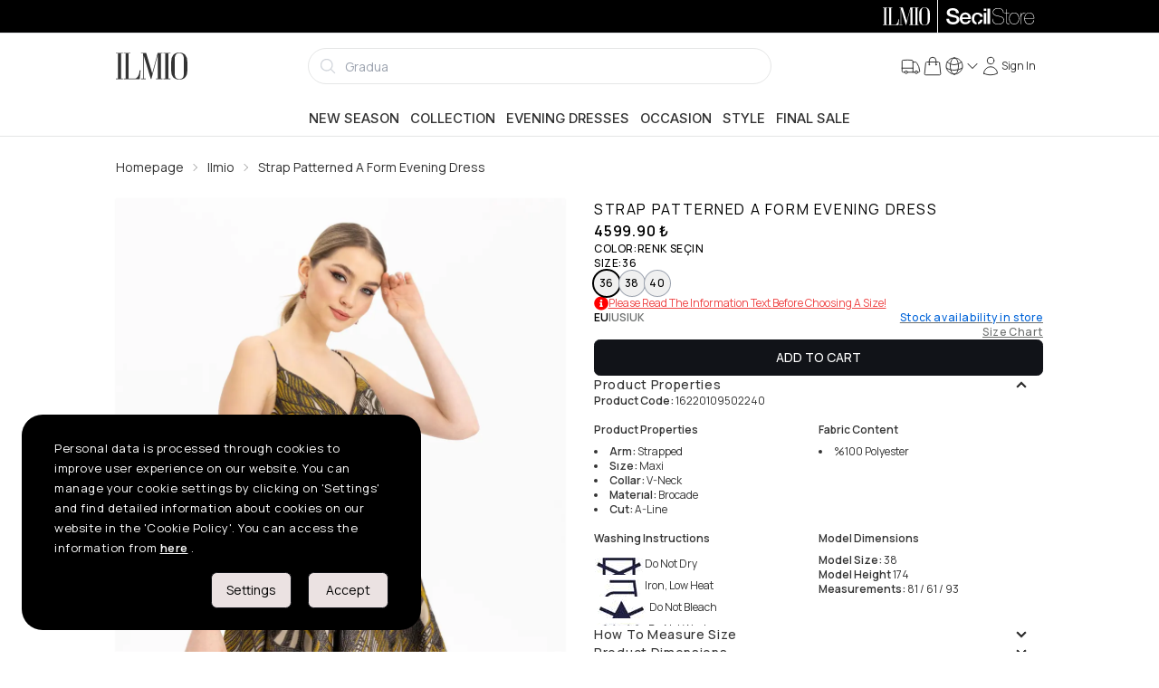

--- FILE ---
content_type: text/html; charset=utf-8
request_url: https://www.ilmio.com/en/p/evening-dresses/ilmio-strap-patterned-a-form-evening-dress-saffron-p9502240
body_size: 33740
content:
<!DOCTYPE html><html lang="en" data-theme="light"><head><meta charSet="utf-8"/><meta name="viewport" content="width=device-width, initial-scale=1, maximum-scale=1" class="jsx-4192606228"/><meta name="twitter:card" content="summary_large_image"/><meta name="twitter:site" content="@secilstore"/><meta name="twitter:creator" content="@secilstore"/><meta property="og:locale" content="en"/><meta property="og:site_name" content="Ilmio"/><script type="application/ld+json">{"@context":"https://schema.org","@type":"Product","name":"Strap Patterned A Form Evening Dress","description":"Strap Patterned A Form Evening Dress","image":["https://cdn.ilmio.com/docs/images/product/half/16220109502240/0066/1.webp?x=h1xzt","https://cdn.ilmio.com/docs/images/product/half/16220109502240/0066/2.webp?x=zarte","https://cdn.ilmio.com/docs/images/product/half/16220109502240/0066/3.webp?x=pwu0131sc","https://cdn.ilmio.com/docs/images/product/half/16220109502240/0066/4.webp?x=wxkaq","https://cdn.ilmio.com/docs/images/product/half/16220109502240/0066/5.webp?x=ttsxt","https://cdn.ilmio.com/docs/images/product/half/16220109502240/0066/6.webp?x=hthx3","https://cdn.ilmio.com/docs/images/product/half/16220109502240/0066/7.webp?x=16h2y"],"brand":{"@type":"Brand","name":"Ilmio"},"category":"Evening dresses","sku":"162201095022400004","mpn":"16220109502240","productID":"16220109502240C0066","url":"https://www.ilmio.com/p/evening-dresses/ilmio-strap-patterned-a-form-evening-dress-saffron-p9502240","offers":{"@type":"AggregateOffer","priceCurrency":"TRY","lowPrice":"4599.90","highPrice":"4599.90","offerCount":3,"offers":[{"@type":"Offer","url":"https://www.ilmio.com/p/evening-dresses/ilmio-strap-patterned-a-form-evening-dress-saffron-p9502240","price":"4599.90","priceCurrency":"TRY","availability":"https://schema.org/OutOfStock","sku":"162201095022400004","itemCondition":"https://schema.org/NewCondition","seller":{"@type":"Organization","name":"SecilStore","url":"https://www.ilmio.com"}},{"@type":"Offer","url":"https://www.ilmio.com/p/evening-dresses/ilmio-strap-patterned-a-form-evening-dress-saffron-p9502240","price":"4599.90","priceCurrency":"TRY","availability":"https://schema.org/OutOfStock","sku":"162201095022400005","itemCondition":"https://schema.org/NewCondition","seller":{"@type":"Organization","name":"SecilStore","url":"https://www.ilmio.com"}},{"@type":"Offer","url":"https://www.ilmio.com/p/evening-dresses/ilmio-strap-patterned-a-form-evening-dress-saffron-p9502240","price":"4599.90","priceCurrency":"TRY","availability":"https://schema.org/OutOfStock","sku":"162201095022400006","itemCondition":"https://schema.org/NewCondition","seller":{"@type":"Organization","name":"SecilStore","url":"https://www.ilmio.com"}}]},"gtin":"8681617604557","gtin13":"8681617604557"}</script><title>Strap Patterned A Form Evening Dress - Ilmio</title><meta name="robots" content="index,follow"/><link rel="alternate" hrefLang="tr-TR" href="https://www.ilmio.com/p/abiye/ilmio-askili-desenli-a-form-abiye-safran-p9502240"/><link rel="alternate" hrefLang="en-US" href="https://www.ilmio.com/en/p/evening-dresses/ilmio-strap-patterned-a-form-evening-dress-saffron-p9502240"/><link rel="alternate" hrefLang="x-default" href="https://www.ilmio.com/p/abiye/ilmio-askili-desenli-a-form-abiye-safran-p9502240"/><meta property="og:title" content="Strap Patterned A Form Evening Dress"/><meta property="og:url" content="https://www.ilmio.com/p/evening-dresses/ilmio-strap-patterned-a-form-evening-dress-saffron-p9502240"/><meta property="og:type" content="product"/><meta property="og:image" content="https://cdn.ilmio.com/docs/images/product/half/16220109502240/0066/1.webp?x=h1xzt"/><meta property="og:image:type" content="image/webp"/><meta property="og:image:width" content="1000"/><meta property="og:image:height" content="1250"/><meta property="og:image" content="https://cdn.ilmio.com/docs/images/product/half/16220109502240/0066/2.webp?x=zarte"/><meta property="og:image:type" content="image/webp"/><meta property="og:image:width" content="1000"/><meta property="og:image:height" content="1250"/><meta property="og:image" content="https://cdn.ilmio.com/docs/images/product/half/16220109502240/0066/3.webp?x=pwu0131sc"/><meta property="og:image:type" content="image/webp"/><meta property="og:image:width" content="1000"/><meta property="og:image:height" content="1250"/><meta property="og:image" content="https://cdn.ilmio.com/docs/images/product/half/16220109502240/0066/4.webp?x=wxkaq"/><meta property="og:image:type" content="image/webp"/><meta property="og:image:width" content="1000"/><meta property="og:image:height" content="1250"/><meta property="og:image" content="https://cdn.ilmio.com/docs/images/product/half/16220109502240/0066/5.webp?x=ttsxt"/><meta property="og:image:type" content="image/webp"/><meta property="og:image:width" content="1000"/><meta property="og:image:height" content="1250"/><meta property="og:image" content="https://cdn.ilmio.com/docs/images/product/half/16220109502240/0066/6.webp?x=hthx3"/><meta property="og:image:type" content="image/webp"/><meta property="og:image:width" content="1000"/><meta property="og:image:height" content="1250"/><meta property="og:image" content="https://cdn.ilmio.com/docs/images/product/half/16220109502240/0066/7.webp?x=16h2y"/><meta property="og:image:type" content="image/webp"/><meta property="og:image:width" content="1000"/><meta property="og:image:height" content="1250"/><link rel="canonical" href="https://www.ilmio.com/en/p/evening-dresses/ilmio-strap-patterned-a-form-evening-dress-saffron-p9502240"/><meta name="next-head-count" content="45"/><script src="https://emarkablesta.blob.core.windows.net/pcdn/widget.js" id="emrkbl" defer=""></script><script async="" id="ga-tracking" src="https://www.googletagmanager.com/gtag/js?id=G-VR11EBCGVL"></script><meta name="facebook-domain-verification" content="r0onhv9zh6obct9euyzr14v7j1nuru"/><meta name="google-site-verification" content="M25c2oeEtGJQWZRvzA6Q_1xHKtpvwQmd60cHi0uUM6Y"/><link rel="apple-touch-icon" sizes="180x180" href="/favicon/ilmio/apple-touch-icon.png"/><link rel="icon" type="image/png" sizes="32x32" href="/favicon/ilmio/favicon-32x32.png"/><link rel="icon" type="image/png" sizes="16x16" href="/favicon/ilmio/favicon-16x16.png"/><link rel="manifest" href="/favicon/ilmio/site.webmanifest"/><link rel="mask-icon" href="/favicon/ilmio/safari-pinned-tab.svg" color="#5bbad5"/><meta name="msapplication-TileColor" content="#f2f2f2"/><meta name="theme-color" content="#ffffff"/><link rel="preload" href="/_next/static/media/8e9860b6e62d6359-s.p.woff2" as="font" type="font/woff2" crossorigin="anonymous" data-next-font="size-adjust"/><link rel="preload" href="/_next/static/media/e4af272ccee01ff0-s.p.woff2" as="font" type="font/woff2" crossorigin="anonymous" data-next-font="size-adjust"/><link rel="preload" href="/_next/static/media/cc978ac5ee68c2b6-s.p.woff2" as="font" type="font/woff2" crossorigin="anonymous" data-next-font="size-adjust"/><link rel="preload" href="/_next/static/media/4c9affa5bc8f420e-s.p.woff2" as="font" type="font/woff2" crossorigin="anonymous" data-next-font="size-adjust"/><link rel="preload" href="/_next/static/media/f93326e6b36ae572-s.p.woff2" as="font" type="font/woff2" crossorigin="anonymous" data-next-font="size-adjust"/><link rel="preload" href="/_next/static/media/54021f693ae17c82-s.p.woff2" as="font" type="font/woff2" crossorigin="anonymous" data-next-font="size-adjust"/><script id="fbq-stub" data-nscript="beforeInteractive">
              (function(f){
                if(f.fbq) return;
                var n = function(){ n.callMethod ? n.callMethod.apply(n, arguments) : n.queue.push(arguments) };
                n.queue = [];
                n.loaded = true;
                n.version = '2.0';
                f.fbq = n;
                f._fbq = n;
              })(window);
            </script><link rel="preload" href="/_next/static/css/17ef62f8cfb92f37.css" as="style"/><link rel="stylesheet" href="/_next/static/css/17ef62f8cfb92f37.css" data-n-g=""/><link rel="preload" href="/_next/static/css/e1dad6c58fc3f622.css" as="style"/><link rel="stylesheet" href="/_next/static/css/e1dad6c58fc3f622.css" data-n-p=""/><noscript data-n-css=""></noscript><script defer="" nomodule="" src="/_next/static/chunks/polyfills-c67a75d1b6f99dc8.js"></script><script src="https://unpkg.com/react@18/umd/react.production.min.js" defer="" data-nscript="beforeInteractive"></script><script src="https://unpkg.com/react-dom@18/umd/react-dom.production.min.js" defer="" data-nscript="beforeInteractive"></script><script src="https://media.soty.io/widgets/soty-widgets.js?v=0.0.1" id="soty-widget" defer="" data-nscript="beforeInteractive"></script><script src="/_next/static/chunks/webpack-c18ead21e57587fb.js" defer=""></script><script src="/_next/static/chunks/framework-c16fc4c01675a4d8.js" defer=""></script><script src="/_next/static/chunks/main-3e3781cd962a3776.js" defer=""></script><script src="/_next/static/chunks/pages/_app-47c7c8ade8494959.js" defer=""></script><script src="/_next/static/chunks/b1e7c68a-002e5db28b1c3344.js" defer=""></script><script src="/_next/static/chunks/f6a4aa06-cbb7ed263985c9ad.js" defer=""></script><script src="/_next/static/chunks/9171-fe9cef63d030380f.js" defer=""></script><script src="/_next/static/chunks/6915-cf8e3a7b774a7609.js" defer=""></script><script src="/_next/static/chunks/4670-beb989fa635a5d07.js" defer=""></script><script src="/_next/static/chunks/9600-4f75961ae5e273bf.js" defer=""></script><script src="/_next/static/chunks/2520-f915c358d79f44db.js" defer=""></script><script src="/_next/static/chunks/1351-9b4d6c2dc1871ce0.js" defer=""></script><script src="/_next/static/chunks/4932-65b634642e7679ee.js" defer=""></script><script src="/_next/static/chunks/9505-738972323c36dd37.js" defer=""></script><script src="/_next/static/chunks/844-13edf38759fdf4f8.js" defer=""></script><script src="/_next/static/chunks/7686-ac0e139d6a004085.js" defer=""></script><script src="/_next/static/chunks/pages/p/%5Bcategory%5D/%5Burl%5D-43cf1a6fa76e9fe4.js" defer=""></script><script src="/_next/static/c1xD-tuOuGllp1TG_8uvQ/_buildManifest.js" defer=""></script><script src="/_next/static/c1xD-tuOuGllp1TG_8uvQ/_ssgManifest.js" defer=""></script></head><body><noscript><iframe src="https://www.googletagmanager.com/ns.html?id=GTM-N7JQJHS" height="0" width="0" style="display:none;visibility:hidden"></iframe></noscript><style id="__jsx-4192606228">:root{--inter-font:'__Inter_9989de', '__Inter_Fallback_9989de';--manrope-font:'__Manrope_4a2666', '__Manrope_Fallback_4a2666';--noto-serif-display-font:'__Noto_Serif_Display_09636c', '__Noto_Serif_Display_Fallback_09636c'}</style><div id="__next"><main><div class="bg-black h-9"><div class="md:container h-full"><div class="flex md:justify-end h-full"><a class="h-full py-2 px-2 cursor-pointer flex-1 md:flex-initial bg-black text-white" href="/en"><svg xmlns="http://www.w3.org/2000/svg" viewBox="0 0 797 304" class="h-full mx-auto"><g fill="currentColor"><path d="M77.623 4.341v6.699H56.75v281.27h20.872v6.68H.993v-6.68h20.892V11.04H.994V4.34h76.629zM217.165 292.31a65.458 65.458 0 0027.352-23.594 99.13 99.13 0 0013.576-30.274 125.23 125.23 0 005.208-37.172h11.49l-9.403 97.72H87.065v-6.68h20.255V11.04H87.065V4.34h74.541v6.699h-19.42v281.27h74.979zM520.699 4.341v6.699h-19.202v281.27h19.202v6.68h-74.343v-6.68h20.275V26.665l-71.42 269.821-6.48.219-79.552-266.065v261.672h23.376v6.679h-53.67v-6.68h23.377V11.04h-23.357V4.34h58.242l67.883 229.052L465.578 4.341h55.12zM606.77 4.341v6.699h-20.872v281.27h20.872v6.68h-76.63v-6.68h20.892V11.04h-20.891V4.34h76.629zM706 1.022q45.54 0 68.916 29.617 21.09 26.358 21.09 71.223v104.616q0 44.288-21.09 69.116-22.959 27.172-68.916 27.153t-68.897-27.153q-20.891-24.828-20.891-69.116V101.862q0-44.865 20.891-71.203Q660.698 1.022 706 1.022zm51.384 72.037q0-29.042-10.655-45.938Q733.59 6.647 706 6.647T665.49 27.12q-10.615 16.916-10.615 45.938V235.38q0 62.018 51.145 62.018t51.365-62.018V73.059z"></path></g></svg></a><div class="top-bar-separator"></div><a target="_blank" rel="noopener noreferrer" href="https://www.secilstore.com" class="h-full py-2 px-2 cursor-pointer flex-1 md:flex-initial bg-black text-white"><svg baseProfile="basic" xmlns="http://www.w3.org/2000/svg" viewBox="0 0 50 10" class="h-full mx-auto"><g fill="currentColor"><path d="M2.1 6.4c0 1.3 1 1.8 2.3 1.8 1.4 0 1.9-.7 1.9-1.3 0-.7-.4-.9-.7-1.1-.8-.1-1.6-.3-2.8-.6C1.3 4.8.8 3.9.8 3 .8 1.3 2.4.5 4.1.5c1.9 0 3.4 1 3.4 2.7H5.9c0-1.1-.8-1.5-1.9-1.5-.7 0-1.6.3-1.6 1.1 0 .6.4.9 1.1 1.1.1.1 2.1.6 2.5.7 1.2.4 1.8 1.3 1.8 2.2 0 1.9-1.8 2.7-3.5 2.7-2 0-3.7-.9-3.7-3.1h1.5zM9.4 6.5c0 1 .5 1.8 1.7 1.8.8 0 1.3-.3 1.6-1H14c-.3 1.4-1.5 2.1-2.9 2.1C9.1 9.5 8 8.1 8 6.2c0-1.8 1.2-3.3 3.1-3.3 2 0 3.3 1.8 3 3.6H9.4zm3.3-.9c0-.9-.7-1.6-1.6-1.6-1 0-1.7.7-1.7 1.6h3.3zM18 8.3c.6-.1 1.1-.6 1.2-1.4h1.4c-.2 1.5-1.2 2.4-2.6 2.5V8.3zm1.2-3.1c-.1-.8-.7-1.2-1.5-1.2-.7 0-1.7.4-1.7 2.3 0 .9.3 1.8 1.2 2.1v1.1c-1.7-.2-2.6-1.5-2.6-3.2 0-1.9 1.1-3.3 3.2-3.3 1.5 0 2.8.7 2.9 2.2h-1.5zM21.2.7h1.4V2h-1.4V.7zm0 2.4h1.4v6.2h-1.4V3.1zM23.3.7h1.4v8.6h-1.4z"></path></g><g fill="currentColor"><path d="M31.518 5.466a3.648 3.648 0 00-.939-.388c-.387-.104-.759-.203-1.138-.3-.35-.084-.703-.167-1.082-.254a3.927 3.927 0 01-.937-.333 1.908 1.908 0 01-.661-.557c-.168-.224-.253-.53-.253-.908 0-.379.083-.694.247-.939a1.9 1.9 0 01.634-.598c.256-.15.546-.255.861-.315a4.794 4.794 0 011.995.03c.331.08.62.213.86.398.24.185.436.428.58.722.146.295.23.665.245 1.1v.03h.301v-.032c-.025-.484-.12-.9-.28-1.233a2.237 2.237 0 00-.652-.816 2.659 2.659 0 00-.95-.45 4.726 4.726 0 00-1.18-.138c-.346 0-.697.036-1.045.108-.35.073-.672.195-.953.364-.282.17-.517.401-.695.69-.18.289-.27.652-.27 1.08 0 .42.087.766.257 1.031.17.264.4.478.679.635.276.157.592.282.938.37.356.09.703.176 1.034.253.382.092.71.166 1.03.234.353.075.677.188.965.334.287.146.527.345.711.593.185.246.278.585.278 1.01 0 .36-.081.674-.243.934-.16.258-.373.473-.633.64a2.83 2.83 0 01-.887.362 4.87 4.87 0 01-2.245-.036 2.554 2.554 0 01-.976-.482 2.207 2.207 0 01-.634-.86c-.149-.35-.225-.785-.225-1.292v-.03h-.3v.03c-.009.545.07 1.018.235 1.406.166.388.404.71.707.956.3.244.664.426 1.082.541a5.218 5.218 0 002.46.042c.364-.086.695-.224.984-.413.29-.19.527-.433.706-.725.178-.29.268-.648.268-1.061 0-.453-.08-.818-.238-1.085a1.853 1.853 0 00-.641-.648zM35.133 9.026a8.004 8.004 0 01-.324.006c-.097 0-.193-.006-.285-.018a.497.497 0 01-.249-.107.667.667 0 01-.19-.277 1.48 1.48 0 01-.075-.53V3.394h1.394v-.3H34.01V1.146h-.301v1.948h-1.13v.3h1.13v4.754c0 .448.103.76.305.932.2.168.448.253.735.253.185 0 .314-.004.383-.013.067-.009.138-.016.209-.023l.027-.003v-.312l-.04.016a.606.606 0 01-.195.028z"></path><path d="M40.104 3.946c-.239-.3-.536-.542-.881-.723a2.574 2.574 0 00-1.204-.274 2.6 2.6 0 00-1.216.274c-.346.18-.643.424-.882.723-.238.298-.42.648-.54 1.037-.12.39-.182.803-.182 1.23 0 .427.062.84.182 1.228.12.39.302.74.54 1.04.24.298.536.54.882.716.347.178.753.268 1.204.268.459 0 .868-.09 1.216-.268a2.69 2.69 0 00.881-.717c.239-.3.42-.65.54-1.039.12-.387.182-.8.182-1.229 0-.427-.061-.84-.182-1.229a3.163 3.163 0 00-.54-1.037zm.26 3.389c-.107.356-.27.675-.482.945a2.393 2.393 0 01-.79.653c-.308.161-.67.243-1.073.243-.412 0-.778-.082-1.087-.243a2.393 2.393 0 01-.79-.653 2.884 2.884 0 01-.482-.945 3.941 3.941 0 010-2.231c.108-.356.27-.675.483-.947.212-.272.478-.493.789-.66a2.305 2.305 0 011.087-.248c.402 0 .763.084 1.074.249.31.166.576.387.789.659.213.272.375.591.482.947.107.354.16.727.16 1.108 0 .39-.053.767-.16 1.123zM44.24 3.251V2.95h-.03l-.086-.001c-.338 0-.638.041-.89.122-.277.088-.521.211-.727.365a1.9 1.9 0 00-.486.544c-.1.17-.178.348-.234.535v-1.42h-.3v6.239h.3V5.804c0-.334.048-.662.143-.977.093-.314.24-.595.44-.838.194-.238.447-.43.752-.568.303-.139.671-.195 1.085-.172l.032.002zM49.13 6.261a4.33 4.33 0 00-.127-1.234 3.111 3.111 0 00-.486-1.056 2.496 2.496 0 00-.865-.742c-.352-.186-.775-.28-1.257-.28a2.557 2.557 0 00-1.898.858 3.247 3.247 0 00-.607 1.024c-.153.403-.23.868-.23 1.381 0 .46.052.892.156 1.289.106.398.269.749.486 1.044.22.297.506.528.848.688.326.154.72.232 1.171.232h.074c.709 0 1.313-.204 1.798-.602.484-.398.775-.97.864-1.697l.005-.034h-.3l-.004.025c-.104.67-.368 1.18-.79 1.515-.42.335-.958.504-1.598.504-.434 0-.806-.076-1.104-.224a2.034 2.034 0 01-.735-.617 2.71 2.71 0 01-.422-.922 4.9 4.9 0 01-.149-1.122h5.169v-.03zm-5.168-.271c.026-.416.105-.794.237-1.124.134-.34.313-.634.529-.876.216-.24.472-.426.76-.55.284-.127.597-.19.93-.19.396 0 .748.073 1.047.219.298.146.55.347.752.599.201.252.354.55.458.885.1.329.151.678.154 1.037h-4.867z"></path></g></svg></a></div></div></div><div class="bg-[#666666] text-white text-sm border-b border-base"><div class="swiper h-full !mb-0 !pb-0 overflow-hidden"><div class="swiper-wrapper"></div></div></div><header class="flex flex-col sticky top-0 z-30"><div class="h-full top-0 fixed w-full h-full z-50" style="display:none"><div style="opacity:0" class="absolute w-full h-full bg-black opacity-50"></div><div class="w-full h-full relative shrink basis-1/12 sm:basis-3/12 md:basis-6/12 lg:basis-5/12 lg:basis-8/12"><input id="usermenu" type="checkbox" class="drawer-toggle hidden"/><div class="h-full w-full flex justify-center items-center" style="opacity:0"></div></div><div class="flex basis-11/12 sm:basis-9/12 md:basis-6/12 lg:basis-7/12 xl:basis-4/12" style="transform:translatex(150%)"><div class="flex-grow rounded-l-xl relative flex flex-col justify-between bg-base-100 z-60 touch-none overflow-auto"><button aria-label="Close" class="btn btn-ghost min-h-6 w-fit min-h-6 h-fit p-0 absolute top-3 right-3 cursor-pointer z-60"><svg xmlns="http://www.w3.org/2000/svg" viewBox="0 0 24 24" fill="currentColor" aria-hidden="true" width="22" height="22"><path fill-rule="evenodd" d="M5.47 5.47a.75.75 0 011.06 0L12 10.94l5.47-5.47a.75.75 0 111.06 1.06L13.06 12l5.47 5.47a.75.75 0 11-1.06 1.06L12 13.06l-5.47 5.47a.75.75 0 01-1.06-1.06L10.94 12 5.47 6.53a.75.75 0 010-1.06z" clip-rule="evenodd"></path></svg></button><div class="w-full items-start justify-between p-4 min-h-[3.5rem] border-b border-base-300"><h4 class="text-lg font-medium"><div class="uppercase text-lg font-medium">Necla<!-- --> <!-- -->ER</div></h4></div><div class="drawer-body flex-grow overflow-auto"><ul tabindex="0" class="menu rounded-box uppercase"><aside class="w-full" aria-label="Sidebar"><div class="overflow-y-auto rounded bg-base-100 dark:bg-base-100"><ul><li><a class="flex items-center justify-between group cursor-pointer text-base font-medium rounded-none text-base-content hover:bg-base-300 border-b" href="/en/account/orders"><span>My Orders</span><svg xmlns="http://www.w3.org/2000/svg" viewBox="0 0 24 24" fill="currentColor" aria-hidden="true" class="text-gray-500 transition duration-75 dark:text-gray-400 group-hover:text-gray-900 dark:group-hover:text-white" width="22" height="22"><path fill-rule="evenodd" d="M16.28 11.47a.75.75 0 010 1.06l-7.5 7.5a.75.75 0 01-1.06-1.06L14.69 12 7.72 5.03a.75.75 0 011.06-1.06l7.5 7.5z" clip-rule="evenodd"></path></svg></a></li><li><a class="flex items-center justify-between group cursor-pointer text-base font-medium rounded-none text-base-content hover:bg-base-300 border-b" href="/en/account/favorites"><span>Favorites</span><svg xmlns="http://www.w3.org/2000/svg" viewBox="0 0 24 24" fill="currentColor" aria-hidden="true" class="text-gray-500 transition duration-75 dark:text-gray-400 group-hover:text-gray-900 dark:group-hover:text-white" width="22" height="22"><path fill-rule="evenodd" d="M16.28 11.47a.75.75 0 010 1.06l-7.5 7.5a.75.75 0 01-1.06-1.06L14.69 12 7.72 5.03a.75.75 0 011.06-1.06l7.5 7.5z" clip-rule="evenodd"></path></svg></a></li><li><a class="flex items-center justify-between group cursor-pointer text-base font-medium rounded-none text-base-content hover:bg-base-300 border-b" href="/en/account/addresses"><span>My Addresses</span><svg xmlns="http://www.w3.org/2000/svg" viewBox="0 0 24 24" fill="currentColor" aria-hidden="true" class="text-gray-500 transition duration-75 dark:text-gray-400 group-hover:text-gray-900 dark:group-hover:text-white" width="22" height="22"><path fill-rule="evenodd" d="M16.28 11.47a.75.75 0 010 1.06l-7.5 7.5a.75.75 0 01-1.06-1.06L14.69 12 7.72 5.03a.75.75 0 011.06-1.06l7.5 7.5z" clip-rule="evenodd"></path></svg></a></li><li><a class="flex items-center justify-between group cursor-pointer text-base font-medium rounded-none text-base-content hover:bg-base-300 border-b" href="/en/account/info"><span>Account Information</span><svg xmlns="http://www.w3.org/2000/svg" viewBox="0 0 24 24" fill="currentColor" aria-hidden="true" class="text-gray-500 transition duration-75 dark:text-gray-400 group-hover:text-gray-900 dark:group-hover:text-white" width="22" height="22"><path fill-rule="evenodd" d="M16.28 11.47a.75.75 0 010 1.06l-7.5 7.5a.75.75 0 01-1.06-1.06L14.69 12 7.72 5.03a.75.75 0 011.06-1.06l7.5 7.5z" clip-rule="evenodd"></path></svg></a></li><li><a class="flex items-center justify-between group cursor-pointer text-base font-medium rounded-none text-base-content hover:bg-base-300 border-b" href="/en/account/ibans"><span>My IBANs</span><svg xmlns="http://www.w3.org/2000/svg" viewBox="0 0 24 24" fill="currentColor" aria-hidden="true" class="text-gray-500 transition duration-75 dark:text-gray-400 group-hover:text-gray-900 dark:group-hover:text-white" width="22" height="22"><path fill-rule="evenodd" d="M16.28 11.47a.75.75 0 010 1.06l-7.5 7.5a.75.75 0 01-1.06-1.06L14.69 12 7.72 5.03a.75.75 0 011.06-1.06l7.5 7.5z" clip-rule="evenodd"></path></svg></a></li><li><a class="flex items-center justify-between group cursor-pointer text-base font-medium rounded-none text-base-content hover:bg-base-300 border-b" href="/en/account/messages"><span>Messages</span><svg xmlns="http://www.w3.org/2000/svg" viewBox="0 0 24 24" fill="currentColor" aria-hidden="true" class="text-gray-500 transition duration-75 dark:text-gray-400 group-hover:text-gray-900 dark:group-hover:text-white" width="22" height="22"><path fill-rule="evenodd" d="M16.28 11.47a.75.75 0 010 1.06l-7.5 7.5a.75.75 0 01-1.06-1.06L14.69 12 7.72 5.03a.75.75 0 011.06-1.06l7.5 7.5z" clip-rule="evenodd"></path></svg></a></li><li><a class="flex items-center justify-between group cursor-pointer text-base font-medium rounded-none text-base-content hover:bg-base-300 border-b" href="/en/account/coupons"><span>Coupons</span><svg xmlns="http://www.w3.org/2000/svg" viewBox="0 0 24 24" fill="currentColor" aria-hidden="true" class="text-gray-500 transition duration-75 dark:text-gray-400 group-hover:text-gray-900 dark:group-hover:text-white" width="22" height="22"><path fill-rule="evenodd" d="M16.28 11.47a.75.75 0 010 1.06l-7.5 7.5a.75.75 0 01-1.06-1.06L14.69 12 7.72 5.03a.75.75 0 011.06-1.06l7.5 7.5z" clip-rule="evenodd"></path></svg></a></li><li><a class="flex items-center justify-between group cursor-pointer text-base font-medium rounded-none text-base-content hover:bg-base-300 border-b" href="/en/account/alarms"><span>Alarms</span><svg xmlns="http://www.w3.org/2000/svg" viewBox="0 0 24 24" fill="currentColor" aria-hidden="true" class="text-gray-500 transition duration-75 dark:text-gray-400 group-hover:text-gray-900 dark:group-hover:text-white" width="22" height="22"><path fill-rule="evenodd" d="M16.28 11.47a.75.75 0 010 1.06l-7.5 7.5a.75.75 0 01-1.06-1.06L14.69 12 7.72 5.03a.75.75 0 011.06-1.06l7.5 7.5z" clip-rule="evenodd"></path></svg></a></li></ul></div></aside></ul><ul tabindex="0" class="menu pt-12 rounded-box uppercase"><div class="mx-4 pb-2 text-lg leading-5 font-semibold"><span>Account Settings</span></div><li><a class="flex items-center justify-between group cursor-pointer text-base font-medium rounded-none text-base-content hover:bg-base-300 border-b" href="/en/account/change-password"><span>Change Password</span><svg xmlns="http://www.w3.org/2000/svg" viewBox="0 0 24 24" fill="currentColor" aria-hidden="true" class="text-gray-500 transition duration-75 dark:text-gray-400 group-hover:text-gray-900 dark:group-hover:text-white" width="22" height="22"><path fill-rule="evenodd" d="M16.28 11.47a.75.75 0 010 1.06l-7.5 7.5a.75.75 0 01-1.06-1.06L14.69 12 7.72 5.03a.75.75 0 011.06-1.06l7.5 7.5z" clip-rule="evenodd"></path></svg></a></li><li class="uppercase"><div class="flex items-center justify-between group cursor-pointer text-base font-medium rounded-none text-base-content hover:bg-base-300 border-b"><span>Logout</span><svg xmlns="http://www.w3.org/2000/svg" viewBox="0 0 24 24" fill="currentColor" aria-hidden="true" class="text-gray-500 transition duration-75 dark:text-gray-400 group-hover:text-gray-900 dark:group-hover:text-white" width="22" height="22"><path fill-rule="evenodd" d="M16.28 11.47a.75.75 0 010 1.06l-7.5 7.5a.75.75 0 01-1.06-1.06L14.69 12 7.72 5.03a.75.75 0 011.06-1.06l7.5 7.5z" clip-rule="evenodd"></path></svg></div></li></ul></div><div id="web-menu"></div></div></div></div><div class="md:hidden flex items-center justify-between bg-base-100 border-gray-100 border-b-2 p-1"><label for="menu" aria-label="menu" class="btn btn-ghost min-h-6"><svg xmlns="http://www.w3.org/2000/svg" fill="none" viewBox="0 0 24 24" stroke-width="1.5" stroke="currentColor" aria-hidden="true" width="20" height="20"><path stroke-linecap="round" stroke-linejoin="round" d="M3.75 6.75h16.5M3.75 12h16.5m-16.5 5.25h16.5"></path></svg></label><div><a aria-label="logo" href="/en"><svg xmlns="http://www.w3.org/2000/svg" viewBox="0 0 797 304" height="26"><g fill="currentColor"><path d="M77.623 4.341v6.699H56.75v281.27h20.872v6.68H.993v-6.68h20.892V11.04H.994V4.34h76.629zM217.165 292.31a65.458 65.458 0 0027.352-23.594 99.13 99.13 0 0013.576-30.274 125.23 125.23 0 005.208-37.172h11.49l-9.403 97.72H87.065v-6.68h20.255V11.04H87.065V4.34h74.541v6.699h-19.42v281.27h74.979zM520.699 4.341v6.699h-19.202v281.27h19.202v6.68h-74.343v-6.68h20.275V26.665l-71.42 269.821-6.48.219-79.552-266.065v261.672h23.376v6.679h-53.67v-6.68h23.377V11.04h-23.357V4.34h58.242l67.883 229.052L465.578 4.341h55.12zM606.77 4.341v6.699h-20.872v281.27h20.872v6.68h-76.63v-6.68h20.892V11.04h-20.891V4.34h76.629zM706 1.022q45.54 0 68.916 29.617 21.09 26.358 21.09 71.223v104.616q0 44.288-21.09 69.116-22.959 27.172-68.916 27.153t-68.897-27.153q-20.891-24.828-20.891-69.116V101.862q0-44.865 20.891-71.203Q660.698 1.022 706 1.022zm51.384 72.037q0-29.042-10.655-45.938Q733.59 6.647 706 6.647T665.49 27.12q-10.615 16.916-10.615 45.938V235.38q0 62.018 51.145 62.018t51.365-62.018V73.059z"></path></g></svg></a></div><label tabindex="0" for="basket" class="btn btn-ghost min-h-6 stroke-1 hover:stroke-2"><div class="h-full w-full flex flex-col md:flex-row items-center justify-center !gap-1 whitespace-nowrap cursor-pointer"><span class="indicator"><svg xmlns="http://www.w3.org/2000/svg" fill="none" viewBox="0 0 24 24" stroke-width="1.5" stroke="currentColor" aria-hidden="true" class="inline" width="24" height="24"><path stroke-linecap="round" stroke-linejoin="round" d="M15.75 10.5V6a3.75 3.75 0 10-7.5 0v4.5m11.356-1.993l1.263 12c.07.665-.45 1.243-1.119 1.243H4.25a1.125 1.125 0 01-1.12-1.243l1.264-12A1.125 1.125 0 015.513 7.5h12.974c.576 0 1.059.435 1.119 1.007zM8.625 10.5a.375.375 0 11-.75 0 .375.375 0 01.75 0zm7.5 0a.375.375 0 11-.75 0 .375.375 0 01.75 0z"></path></svg></span></div></label></div><div class="mmd:fixed md:block py-0 md:py-2 w-full mmd:bottom-0 bg-base-100 border-gray-100 mmd:border-t-2 md:border-b-2 lg:border-none"><div class="flex md:gap-6 items-center justify-between mx-auto w-full md:container"><div class="hidden md:block"><a aria-label="Logo" href="/en"><svg xmlns="http://www.w3.org/2000/svg" viewBox="0 0 797 304" height="30"><g fill="currentColor"><path d="M77.623 4.341v6.699H56.75v281.27h20.872v6.68H.993v-6.68h20.892V11.04H.994V4.34h76.629zM217.165 292.31a65.458 65.458 0 0027.352-23.594 99.13 99.13 0 0013.576-30.274 125.23 125.23 0 005.208-37.172h11.49l-9.403 97.72H87.065v-6.68h20.255V11.04H87.065V4.34h74.541v6.699h-19.42v281.27h74.979zM520.699 4.341v6.699h-19.202v281.27h19.202v6.68h-74.343v-6.68h20.275V26.665l-71.42 269.821-6.48.219-79.552-266.065v261.672h23.376v6.679h-53.67v-6.68h23.377V11.04h-23.357V4.34h58.242l67.883 229.052L465.578 4.341h55.12zM606.77 4.341v6.699h-20.872v281.27h20.872v6.68h-76.63v-6.68h20.892V11.04h-20.891V4.34h76.629zM706 1.022q45.54 0 68.916 29.617 21.09 26.358 21.09 71.223v104.616q0 44.288-21.09 69.116-22.959 27.172-68.916 27.153t-68.897-27.153q-20.891-24.828-20.891-69.116V101.862q0-44.865 20.891-71.203Q660.698 1.022 706 1.022zm51.384 72.037q0-29.042-10.655-45.938Q733.59 6.647 706 6.647T665.49 27.12q-10.615 16.916-10.615 45.938V235.38q0 62.018 51.145 62.018t51.365-62.018V73.059z"></path></g></svg></a></div><div class="hidden md:flex basis-6/12 items-center justify-self-end"><div class="grow"><form class="flex grow items-center"><label for="voice-search" class="sr-only">Search</label><div class="relative w-full"><div class="relative group w-full z-20"><div class="flex absolute inset-y-0 left-0 items-center pl-3 pointer-events-none"><svg xmlns="http://www.w3.org/2000/svg" viewBox="0 0 24 24" fill="currentColor" aria-hidden="true" width="20" height="20" class="text-gray-300 group-hover:text-gray-600 group-focus:text-gray-600"><path fill-rule="evenodd" d="M10.5 3.75a6.75 6.75 0 100 13.5 6.75 6.75 0 000-13.5zM2.25 10.5a8.25 8.25 0 1114.59 5.28l4.69 4.69a.75.75 0 11-1.06 1.06l-4.69-4.69A8.25 8.25 0 012.25 10.5z" clip-rule="evenodd"></path></svg></div><input class="input w-full input-primary input-bordered rounded-none md:rounded-3xl block w-full pl-10 pr-5 p-3 md:my-2 h-12 md:h-10 text-sm placeholder:text-gray-400 border border-base-300" style="box-shadow:none" placeholder="" enterKeyHint="search" tabindex="-1" inputMode="search" value=""/><button type="button" class="absolute inset-y-0 right-0 items-center pr-3  hidden"><svg xmlns="http://www.w3.org/2000/svg" viewBox="0 0 24 24" fill="currentColor" aria-hidden="true" width="20" height="20" class="w-4 h-4 text-gray-500 dark:text-gray-400 hover:text-gray-900 dark:hover:text-white"><path fill-rule="evenodd" d="M5.47 5.47a.75.75 0 011.06 0L12 10.94l5.47-5.47a.75.75 0 111.06 1.06L13.06 12l5.47 5.47a.75.75 0 11-1.06 1.06L12 13.06l-5.47 5.47a.75.75 0 01-1.06-1.06L10.94 12 5.47 6.53a.75.75 0 010-1.06z" clip-rule="evenodd"></path></svg></button></div></div></form></div></div><ul class="p-2 gap-0 sm:gap-4 hidden md:flex items-stretch justify-self-end justify-between space-x-0 text-[0.65rem] xsm:text-xs"><li class="stroke-1 hover:stroke-2 md:hidden"><a class="h-full flex flex-col md:flex-row items-center justify-center !gap-1 whitespace-nowrap" href="/en"><svg xmlns="http://www.w3.org/2000/svg" fill="none" viewBox="0 0 24 24" stroke-width="1.5" stroke="currentColor" aria-hidden="true" width="24" height="24"><path stroke-linecap="round" stroke-linejoin="round" d="M2.25 12l8.954-8.955c.44-.439 1.152-.439 1.591 0L21.75 12M4.5 9.75v10.125c0 .621.504 1.125 1.125 1.125H9.75v-4.875c0-.621.504-1.125 1.125-1.125h2.25c.621 0 1.125.504 1.125 1.125V21h4.125c.621 0 1.125-.504 1.125-1.125V9.75M8.25 21h8.25"></path></svg><span class="md:hidden">Homepage</span></a></li><li class="stroke-1 hover:stroke-2"><a class="h-full flex flex-col md:flex-row items-center justify-center !gap-1 whitespace-nowrap" href="/en/order-info"><svg xmlns="http://www.w3.org/2000/svg" fill="none" viewBox="0 0 24 24" stroke-width="1.5" stroke="currentColor" aria-hidden="true" width="24" height="24"><path stroke-linecap="round" stroke-linejoin="round" d="M8.25 18.75a1.5 1.5 0 01-3 0m3 0a1.5 1.5 0 00-3 0m3 0h6m-9 0H3.375a1.125 1.125 0 01-1.125-1.125V14.25m17.25 4.5a1.5 1.5 0 01-3 0m3 0a1.5 1.5 0 00-3 0m3 0h1.125c.621 0 1.129-.504 1.09-1.124a17.902 17.902 0 00-3.213-9.193 2.056 2.056 0 00-1.58-.86H14.25M16.5 18.75h-2.25m0-11.177v-.958c0-.568-.422-1.048-.987-1.106a48.554 48.554 0 00-10.026 0 1.106 1.106 0 00-.987 1.106v7.635m12-6.677v6.677m0 4.5v-4.5m0 0h-12"></path></svg><span class="md:hidden">Track My Order</span></a></li><li class="stroke-1 hover:stroke-2"><a class="h-full flex flex-col md:flex-row items-center justify-center !gap-1 whitespace-nowrap" href="/en/account/favorites"><svg xmlns="http://www.w3.org/2000/svg" fill="none" viewBox="0 0 24 24" stroke-width="1.5" stroke="currentColor" aria-hidden="true" width="24" height="24"><path stroke-linecap="round" stroke-linejoin="round" d="M21 8.25c0-2.485-2.099-4.5-4.688-4.5-1.935 0-3.597 1.126-4.312 2.733-.715-1.607-2.377-2.733-4.313-2.733C5.1 3.75 3 5.765 3 8.25c0 7.22 9 12 9 12s9-4.78 9-12z"></path></svg><span class="md:hidden">Favorites</span></a></li><li class="hidden md:block stroke-1 hover:stroke-2"><label tabindex="0" for="basket" class="h-full w-full flex flex-col md:flex-row items-center justify-center !gap-1 whitespace-nowrap cursor-pointer"><span class="indicator"><svg xmlns="http://www.w3.org/2000/svg" fill="none" viewBox="0 0 24 24" stroke-width="1.5" stroke="currentColor" aria-hidden="true" class="inline" width="24" height="24"><path stroke-linecap="round" stroke-linejoin="round" d="M15.75 10.5V6a3.75 3.75 0 10-7.5 0v4.5m11.356-1.993l1.263 12c.07.665-.45 1.243-1.119 1.243H4.25a1.125 1.125 0 01-1.12-1.243l1.264-12A1.125 1.125 0 015.513 7.5h12.974c.576 0 1.059.435 1.119 1.007zM8.625 10.5a.375.375 0 11-.75 0 .375.375 0 01.75 0zm7.5 0a.375.375 0 11-.75 0 .375.375 0 01.75 0z"></path></svg></span><span class="md:hidden">Cart</span></label></li><li class="!hidden md:!flex flex-1 !px-0 items-center md:flex-row stroke-1 hover:stroke-2"><div class="dropdown dropdown-end"><a tabindex="0" class="flex items-center gap-1 stroke-1 hover:stroke-2 active:stroke-2 cursor-pointer"><svg xmlns="http://www.w3.org/2000/svg" fill="none" viewBox="0 0 24 24" stroke-width="1.5" stroke="currentColor" aria-hidden="true" width="24" height="24"><path stroke-linecap="round" stroke-linejoin="round" d="M12 21a9.004 9.004 0 008.716-6.747M12 21a9.004 9.004 0 01-8.716-6.747M12 21c2.485 0 4.5-4.03 4.5-9S14.485 3 12 3m0 18c-2.485 0-4.5-4.03-4.5-9S9.515 3 12 3m0 0a8.997 8.997 0 017.843 4.582M12 3a8.997 8.997 0 00-7.843 4.582m15.686 0A11.953 11.953 0 0112 10.5c-2.998 0-5.74-1.1-7.843-2.918m15.686 0A8.959 8.959 0 0121 12c0 .778-.099 1.533-.284 2.253m0 0A17.919 17.919 0 0112 16.5c-3.162 0-6.133-.815-8.716-2.247m0 0A9.015 9.015 0 013 12c0-1.605.42-3.113 1.157-4.418"></path></svg><svg xmlns="http://www.w3.org/2000/svg" viewBox="0 0 24 24" fill="currentColor" aria-hidden="true" width="16" height="16"><path fill-rule="evenodd" d="M12.53 16.28a.75.75 0 01-1.06 0l-7.5-7.5a.75.75 0 011.06-1.06L12 14.69l6.97-6.97a.75.75 0 111.06 1.06l-7.5 7.5z" clip-rule="evenodd"></path></svg></a><ul tabindex="0" class="dropdown-content mt-2 menu shadow bg-base-100 w-32"><li><a class="" href="/p/evening-dresses/ilmio-strap-patterned-a-form-evening-dress-saffron-p9502240">Turkish</a></li><li><a class="active" href="/en/p/evening-dresses/ilmio-strap-patterned-a-form-evening-dress-saffron-p9502240">English</a></li></ul></div></li><li class="stroke-1 hover:stroke-2"><label for="usermenu" tabindex="0" class="flex-1 cursor-pointer"><div class="h-full flex flex-col md:flex-row items-center justify-center !gap-1 whitespace-nowrap"><svg xmlns="http://www.w3.org/2000/svg" fill="none" viewBox="0 0 24 24" stroke-width="1.5" stroke="currentColor" aria-hidden="true" width="24" height="24"><path stroke-linecap="round" stroke-linejoin="round" d="M15.75 6a3.75 3.75 0 11-7.5 0 3.75 3.75 0 017.5 0zM4.501 20.118a7.5 7.5 0 0114.998 0A17.933 17.933 0 0112 21.75c-2.676 0-5.216-.584-7.499-1.632z"></path></svg><span class="md:hidden lg:inline">My Account</span></div></label></li><li class="flex justify-center items-center mmd:hidden lg:hidden"><label for="menu" class="btn btn-square btn-ghost btn-sm stroke-1 hover:stroke-2" aria-label="menu"><svg xmlns="http://www.w3.org/2000/svg" fill="none" viewBox="0 0 24 24" stroke-width="1.5" stroke="currentColor" aria-hidden="true" width="24" height="24"><path stroke-linecap="round" stroke-linejoin="round" d="M3.75 6.75h16.5M3.75 12h16.5m-16.5 5.25h16.5"></path></svg></label></li></ul></div></div><div class="flex-none hidden lg:block bg-base-100 border-base-300 border-b"><div class="container mx-auto flex justify-center"><ul class="flex items-center justify-center gap-4 xl:gap-8 text-[0.925rem] leading-5 font-medium"><li class="font-menu whitespace-nowrap uppercase"><div class="dropdown dropdown-end dropdown-hover px-3 -mx-1.5 pt-3 pb-2 -mb-[1.5px] border-b-2 hover:border-opacity-100 border-zinc-600 border-opacity-0 transition-colors duration-300 "><label tabindex="0" class=""><a class="pb-6" href="/en/new-season">New Season</a></label></div></li><li class="font-menu whitespace-nowrap uppercase"><div class="dropdown dropdown-end dropdown-hover px-3 -mx-1.5 pt-3 pb-2 -mb-[1.5px] border-b-2 hover:border-opacity-100 border-zinc-600 border-opacity-0 transition-colors duration-300 "><label tabindex="0" class=""><a class="pb-6" href="/en/collection">Collection</a></label><ul tabindex="0" class="dropdown-content p-4 shadow-2xl border bg-base-100 rounded-box left-1/2 -translate-x-1/2 min-w-[11rem] w-fit mt-4 overflow-y-auto scrollbar-hide menu-dropdown "><li class="uppercase"><a class="text-xs flex items-center p-2 hover:bg-secondary-focus hover:text-secondary-content uppercase" href="/en/best-seller">BEST SELLER</a></li><li class="uppercase"><a class="text-xs flex items-center p-2 hover:bg-secondary-focus hover:text-secondary-content uppercase" href="/en/city-concept">City Concept</a></li><li class="uppercase"><a class="text-xs flex items-center p-2 hover:bg-secondary-focus hover:text-secondary-content uppercase" href="/en/modest-dresses">Modest Dresses</a></li><li class="uppercase"><a class="text-xs flex items-center p-2 hover:bg-secondary-focus hover:text-secondary-content uppercase" href="/en/plus-size">Plus Size</a></li><li class="uppercase"><a class="text-xs flex items-center p-2 hover:bg-secondary-focus hover:text-secondary-content uppercase" href="/en/cocktail-collection">Cocktail Collection</a></li></ul></div></li><li class="font-menu whitespace-nowrap uppercase"><div class="dropdown dropdown-end dropdown-hover px-3 -mx-1.5 pt-3 pb-2 -mb-[1.5px] border-b-2 hover:border-opacity-100 border-zinc-600 border-opacity-0 transition-colors duration-300"><label tabindex="0" class=""><a class="pb-6" href="/en/evening-dresses">Evening Dresses</a></label><div class="dropdown-content left-1/2 -translate-x-1/2 mt-4 container w-screen "><ul tabindex="0" class="p-4 shadow-2xl border bg-base-100 rounded-box w-full flex"><li class="uppercase w-full"><div><a class="text-sm font-semibold flex items-center p-2 hover:bg-secondary-focus hover:text-secondary-content uppercase pb-2 border-b-2" href="/en/all-dresses">All Dresses</a><ul tabindex="0"></ul></div></li><li class="uppercase w-full"><div><a class="text-sm font-semibold flex items-center p-2 hover:bg-secondary-focus hover:text-secondary-content uppercase pb-2 border-b-2" href="/en/length">Length</a><ul tabindex="0"><li class="uppercase"><a class="text-xs flex items-center p-2 hover:bg-secondary-focus hover:text-secondary-content uppercase" href="/en/midi">Midi</a></li><li class="uppercase"><a class="text-xs flex items-center p-2 hover:bg-secondary-focus hover:text-secondary-content uppercase" href="/en/mini">Mini</a></li><li class="uppercase"><a class="text-xs flex items-center p-2 hover:bg-secondary-focus hover:text-secondary-content uppercase" href="/en/maxi">Maxi</a></li><li class="uppercase"><a class="text-xs flex items-center p-2 hover:bg-secondary-focus hover:text-secondary-content uppercase" href="/en/above-knee">Above Knee</a></li><li class="uppercase"><a class="text-xs flex items-center p-2 hover:bg-secondary-focus hover:text-secondary-content uppercase" href="/en/long">Long</a></li></ul></div></li><li class="uppercase w-full"><div><a class="text-sm font-semibold flex items-center p-2 hover:bg-secondary-focus hover:text-secondary-content uppercase pb-2 border-b-2" href="/en/neck-type">Neck Type</a><ul tabindex="0"><li class="uppercase"><a class="text-xs flex items-center p-2 hover:bg-secondary-focus hover:text-secondary-content uppercase" href="/en/boat-neck">Boat Neck</a></li><li class="uppercase"><a class="text-xs flex items-center p-2 hover:bg-secondary-focus hover:text-secondary-content uppercase" href="/en/v-neck">V Neck</a></li><li class="uppercase"><a class="text-xs flex items-center p-2 hover:bg-secondary-focus hover:text-secondary-content uppercase" href="/en/mandarin">Mandarin</a></li><li class="uppercase"><a class="text-xs flex items-center p-2 hover:bg-secondary-focus hover:text-secondary-content uppercase" href="/en/crew-neck">Crew Neck</a></li><li class="uppercase"><a class="text-xs flex items-center p-2 hover:bg-secondary-focus hover:text-secondary-content uppercase" href="/en/halter-neck">Halter Neck</a></li><li class="uppercase"><a class="text-xs flex items-center p-2 hover:bg-secondary-focus hover:text-secondary-content uppercase" href="/en/cowl-neck">Cowl Neck</a></li><li class="uppercase"><a class="text-xs flex items-center p-2 hover:bg-secondary-focus hover:text-secondary-content uppercase" href="/en/sweetheart">Sweetheart</a></li><li class="uppercase"><a class="text-xs flex items-center p-2 hover:bg-secondary-focus hover:text-secondary-content uppercase" href="/en/double-breasted-collar">Double Breasted Collar</a></li><li class="uppercase"><a class="text-xs flex items-center p-2 hover:bg-secondary-focus hover:text-secondary-content uppercase" href="/en/strapless">Strapless</a></li></ul></div></li><li class="uppercase w-full"><div><a class="text-sm font-semibold flex items-center p-2 hover:bg-secondary-focus hover:text-secondary-content uppercase pb-2 border-b-2" href="/en/sleeve-type">Sleeve Type</a><ul tabindex="0"><li class="uppercase"><a class="text-xs flex items-center p-2 hover:bg-secondary-focus hover:text-secondary-content uppercase" href="/en/strappy">Strappy</a></li><li class="uppercase"><a class="text-xs flex items-center p-2 hover:bg-secondary-focus hover:text-secondary-content uppercase" href="/en/short-sleeve">Short Sleeve</a></li><li class="uppercase"><a class="text-xs flex items-center p-2 hover:bg-secondary-focus hover:text-secondary-content uppercase" href="/en/long-sleeve">Long Sleeve</a></li><li class="uppercase"><a class="text-xs flex items-center p-2 hover:bg-secondary-focus hover:text-secondary-content uppercase" href="/en/bishop-sleeve">Bishop Sleeve</a></li><li class="uppercase"><a class="text-xs flex items-center p-2 hover:bg-secondary-focus hover:text-secondary-content uppercase" href="/en/3-4-sleeve">3/4 Sleeve</a></li><li class="uppercase"><a class="text-xs flex items-center p-2 hover:bg-secondary-focus hover:text-secondary-content uppercase" href="/en/one-shoulder">One Shoulder</a></li><li class="uppercase"><a class="text-xs flex items-center p-2 hover:bg-secondary-focus hover:text-secondary-content uppercase" href="/en/loose-sleeve">Loose Sleeve</a></li><li class="uppercase"><a class="text-xs flex items-center p-2 hover:bg-secondary-focus hover:text-secondary-content uppercase" href="/en/cape-sleeve">Cape Sleeve</a></li><li class="uppercase"><a class="text-xs flex items-center p-2 hover:bg-secondary-focus hover:text-secondary-content uppercase" href="/en/sleeveless">Sleeveless</a></li></ul></div></li><li class="uppercase w-full"><div><a class="text-sm font-semibold flex items-center p-2 hover:bg-secondary-focus hover:text-secondary-content uppercase pb-2 border-b-2" href="/en/fabric-type">Fabric Type</a><ul tabindex="0"><li class="uppercase"><a class="text-xs flex items-center p-2 hover:bg-secondary-focus hover:text-secondary-content uppercase" href="/en/lace">Lace</a></li><li class="uppercase"><a class="text-xs flex items-center p-2 hover:bg-secondary-focus hover:text-secondary-content uppercase" href="/en/chiffon">Chiffon</a></li><li class="uppercase"><a class="text-xs flex items-center p-2 hover:bg-secondary-focus hover:text-secondary-content uppercase" href="/en/brocade">Brocade</a></li><li class="uppercase"><a class="text-xs flex items-center p-2 hover:bg-secondary-focus hover:text-secondary-content uppercase" href="/en/sateen">Sateen</a></li><li class="uppercase"><a class="text-xs flex items-center p-2 hover:bg-secondary-focus hover:text-secondary-content uppercase" href="/en/jacquard">Jacquard</a></li><li class="uppercase"><a class="text-xs flex items-center p-2 hover:bg-secondary-focus hover:text-secondary-content uppercase" href="/en/sequin">Sequin</a></li><li class="uppercase"><a class="text-xs flex items-center p-2 hover:bg-secondary-focus hover:text-secondary-content uppercase" href="/en/tulle">Tulle</a></li><li class="uppercase"><a class="text-xs flex items-center p-2 hover:bg-secondary-focus hover:text-secondary-content uppercase" href="/en/taffeta">Taffeta</a></li><li class="uppercase"><a class="text-xs flex items-center p-2 hover:bg-secondary-focus hover:text-secondary-content uppercase" href="/en/brode">Brode</a></li><li class="uppercase"><a class="text-xs flex items-center p-2 hover:bg-secondary-focus hover:text-secondary-content uppercase" href="/en/crepe">Crepe</a></li><li class="uppercase"><a class="text-xs flex items-center p-2 hover:bg-secondary-focus hover:text-secondary-content uppercase" href="/en/velvet">Velvet</a></li></ul></div></li><li class="uppercase w-full"><div><a class="text-sm font-semibold flex items-center p-2 hover:bg-secondary-focus hover:text-secondary-content uppercase pb-2 border-b-2" href="/en/silhouette">Silhouette</a><ul tabindex="0"><li class="uppercase"><a class="text-xs flex items-center p-2 hover:bg-secondary-focus hover:text-secondary-content uppercase" href="/en/a-form">A Form</a></li><li class="uppercase"><a class="text-xs flex items-center p-2 hover:bg-secondary-focus hover:text-secondary-content uppercase" href="/en/mermaid">Mermaid</a></li><li class="uppercase"><a class="text-xs flex items-center p-2 hover:bg-secondary-focus hover:text-secondary-content uppercase" href="/en/sheath">Sheath</a></li><li class="uppercase"><a class="text-xs flex items-center p-2 hover:bg-secondary-focus hover:text-secondary-content uppercase" href="/en/two-pieces">Two Pieces</a></li><li class="uppercase"><a class="text-xs flex items-center p-2 hover:bg-secondary-focus hover:text-secondary-content uppercase" href="/en/overalls">Overalls</a></li><li class="uppercase"><a class="text-xs flex items-center p-2 hover:bg-secondary-focus hover:text-secondary-content uppercase" href="/en/princess">Princess</a></li></ul></div></li></ul></div></div></li><li class="font-menu whitespace-nowrap uppercase"><div class="dropdown dropdown-end dropdown-hover px-3 -mx-1.5 pt-3 pb-2 -mb-[1.5px] border-b-2 hover:border-opacity-100 border-zinc-600 border-opacity-0 transition-colors duration-300"><label tabindex="0" class=""><a class="pb-6" href="/en/occasion">Occasion</a></label><div class="dropdown-content left-1/2 -translate-x-1/2 mt-4 w-min"><ul tabindex="0" class="p-4 shadow-2xl border bg-base-100 rounded-box w-min"><li class="uppercase w-full"><div><a class="text-sm font-semibold flex items-center p-2 hover:bg-secondary-focus hover:text-secondary-content uppercase pb-2 border-b-2" href="/en/by-events">By Events</a><ul tabindex="0"><li class="uppercase"><a class="text-xs flex items-center p-2 hover:bg-secondary-focus hover:text-secondary-content uppercase" href="/en/wedding-dress">Wedding Dress</a></li><li class="uppercase"><a class="text-xs flex items-center p-2 hover:bg-secondary-focus hover:text-secondary-content uppercase" href="/en/graduation-dresses">Graduation Dresses</a></li><li class="uppercase"><a class="text-xs flex items-center p-2 hover:bg-secondary-focus hover:text-secondary-content uppercase" href="/en/prom-dresses">Prom Dresses</a></li><li class="uppercase"><a class="text-xs flex items-center p-2 hover:bg-secondary-focus hover:text-secondary-content uppercase" href="/en/wedding-guest">Wedding Guest</a></li><li class="uppercase"><a class="text-xs flex items-center p-2 hover:bg-secondary-focus hover:text-secondary-content uppercase" href="/en/bridesmaid-dresses">Bridesmaid Dresses</a></li><li class="uppercase"><a class="text-xs flex items-center p-2 hover:bg-secondary-focus hover:text-secondary-content uppercase" href="/en/daily-dresses">Daily Dresses</a></li><li class="uppercase"><a class="text-xs flex items-center p-2 hover:bg-secondary-focus hover:text-secondary-content uppercase" href="/en/mother-s-dresses">Mother&#x27;s Dresses</a></li><li class="uppercase"><a class="text-xs flex items-center p-2 hover:bg-secondary-focus hover:text-secondary-content uppercase" href="/en/official-events">Official Events</a></li><li class="uppercase"><a class="text-xs flex items-center p-2 hover:bg-secondary-focus hover:text-secondary-content uppercase" href="/en/henna-dresses">Henna Dresses</a></li><li class="uppercase"><a class="text-xs flex items-center p-2 hover:bg-secondary-focus hover:text-secondary-content uppercase" href="/en/engagement">Engagement</a></li><li class="uppercase"><a class="text-xs flex items-center p-2 hover:bg-secondary-focus hover:text-secondary-content uppercase" href="/en/after-party">After Party</a></li><li class="uppercase"><a class="text-xs flex items-center p-2 hover:bg-secondary-focus hover:text-secondary-content uppercase" href="/en/cocktail">Cocktail</a></li><li class="uppercase"><a class="text-xs flex items-center p-2 hover:bg-secondary-focus hover:text-secondary-content uppercase" href="/en/flared">Flared</a></li></ul></div></li></ul></div></div></li><li class="font-menu whitespace-nowrap uppercase"><div class="dropdown dropdown-end dropdown-hover px-3 -mx-1.5 pt-3 pb-2 -mb-[1.5px] border-b-2 hover:border-opacity-100 border-zinc-600 border-opacity-0 transition-colors duration-300"><label tabindex="0" class=""><a class="pb-6" href="/en/style">Style</a></label><div class="dropdown-content left-1/2 -translate-x-1/2 mt-4 w-min"><ul tabindex="0" class="p-4 shadow-2xl border bg-base-100 rounded-box w-min"><li class="uppercase w-full"><div><a class="text-sm font-semibold flex items-center p-2 hover:bg-secondary-focus hover:text-secondary-content uppercase pb-2 border-b-2" href="/en/style">Style</a><ul tabindex="0"><li class="uppercase"><a class="text-xs flex items-center p-2 hover:bg-secondary-focus hover:text-secondary-content uppercase" href="/en/little-black-dresses">Little Black Dresses</a></li><li class="uppercase"><a class="text-xs flex items-center p-2 hover:bg-secondary-focus hover:text-secondary-content uppercase" href="/en/touch-of-lase">Touch Of Lase</a></li><li class="uppercase"><a class="text-xs flex items-center p-2 hover:bg-secondary-focus hover:text-secondary-content uppercase" href="/en/shine-with-sequin">Shine with Sequin</a></li><li class="uppercase"><a class="text-xs flex items-center p-2 hover:bg-secondary-focus hover:text-secondary-content uppercase" href="/en/elegance-of-two-pieces">Elegance of Two Pieces</a></li><li class="uppercase"><a class="text-xs flex items-center p-2 hover:bg-secondary-focus hover:text-secondary-content uppercase" href="/en/magical-red-dresses">Magical Red Dresses</a></li></ul></div></li></ul></div></div></li><li class="font-menu whitespace-nowrap uppercase"><div class="dropdown dropdown-end dropdown-hover px-3 -mx-1.5 pt-3 pb-2 -mb-[1.5px] border-b-2 hover:border-opacity-100 border-zinc-600 border-opacity-0 transition-colors duration-300 "><label tabindex="0" class=""><a class="pb-6" href="/en/final-sale">Final Sale</a></label></div></li></ul></div></div><div class="hidden absolute z-30 bg-base-100 left-0 right-0 top-[6.1rem] md:top-[4.5rem] h-[calc(100vh-5.6rem)] md:h-[calc(100vh-4.5rem)] rounded-none border-t overflow-y-auto" style="opacity:0"><div class="container flex flex-col gap-4 relative pb-16"><div></div><div class="pb-2 flex justify-center"></div></div></div></header><div class="items-center hidden"><div class="grow"><form class="flex grow items-center"><label for="voice-search" class="sr-only">Search</label><div class="relative w-full"><div class="relative group w-full z-20"><div class="flex absolute inset-y-0 left-0 items-center pl-3 pointer-events-none"><svg xmlns="http://www.w3.org/2000/svg" viewBox="0 0 24 24" fill="currentColor" aria-hidden="true" width="20" height="20" class="text-gray-300 group-hover:text-gray-600 group-focus:text-gray-600"><path fill-rule="evenodd" d="M10.5 3.75a6.75 6.75 0 100 13.5 6.75 6.75 0 000-13.5zM2.25 10.5a8.25 8.25 0 1114.59 5.28l4.69 4.69a.75.75 0 11-1.06 1.06l-4.69-4.69A8.25 8.25 0 012.25 10.5z" clip-rule="evenodd"></path></svg></div><input class="input w-full input-primary input-bordered rounded-none md:rounded-3xl block w-full pl-10 pr-5 p-3 md:my-2 h-12 md:h-10 text-sm placeholder:text-gray-400 border border-base-300" style="box-shadow:none" placeholder="" enterKeyHint="search" tabindex="-1" inputMode="search" value=""/><button type="button" class="absolute inset-y-0 right-0 items-center pr-3  hidden"><svg xmlns="http://www.w3.org/2000/svg" viewBox="0 0 24 24" fill="currentColor" aria-hidden="true" width="20" height="20" class="w-4 h-4 text-gray-500 dark:text-gray-400 hover:text-gray-900 dark:hover:text-white"><path fill-rule="evenodd" d="M5.47 5.47a.75.75 0 011.06 0L12 10.94l5.47-5.47a.75.75 0 111.06 1.06L13.06 12l5.47 5.47a.75.75 0 11-1.06 1.06L12 13.06l-5.47 5.47a.75.75 0 01-1.06-1.06L10.94 12 5.47 6.53a.75.75 0 010-1.06z" clip-rule="evenodd"></path></svg></button></div></div></form></div></div><div class="flex-row-reverse h-full top-0 fixed w-full h-full z-50" style="display:none"><div style="opacity:0" class="absolute w-full h-full bg-black opacity-50"></div><div class="w-full h-full relative shrink basis-1/12 sm:basis-3/12 md:basis-4/12 lg:basis-6/12"><input id="menu" type="checkbox" class="drawer-toggle hidden"/><div class="h-full w-full flex justify-center items-center" style="opacity:0"></div></div><div class="flex basis-11/12 sm:basis-9/12 md:basis-8/12 lg:basis-6/12" style="transform:translatex(-150%)"><div class="flex-grow rounded-r-xl relative flex flex-col justify-between bg-base-100 z-60 touch-none overflow-auto"><button aria-label="Close" class="btn btn-ghost min-h-6 w-fit min-h-6 h-fit p-0 absolute top-3 right-3 cursor-pointer z-60"><svg xmlns="http://www.w3.org/2000/svg" viewBox="0 0 24 24" fill="currentColor" aria-hidden="true" width="22" height="22"><path fill-rule="evenodd" d="M5.47 5.47a.75.75 0 011.06 0L12 10.94l5.47-5.47a.75.75 0 111.06 1.06L13.06 12l5.47 5.47a.75.75 0 11-1.06 1.06L12 13.06l-5.47 5.47a.75.75 0 01-1.06-1.06L10.94 12 5.47 6.53a.75.75 0 010-1.06z" clip-rule="evenodd"></path></svg></button><div class="drawer-body flex-grow overflow-auto"><ul class="p-4 overflow-y-auto bg-base-100 text-[0.925rem] leading-5 list-none m-0"><li class="font-menu whitespace-nowrap uppercase font-semibold"><details class="group transition-all"><summary class="!flex items-center p-2.5 rounded-lg cursor-pointer active:font-bold text-gray-600 hover:bg-gray-100 hover:text-gray-700 active:bg-gray-100 active:text-gray-700"><a class="w-full uppercase" href="/en/new-season">New Season</a></summary></details></li><li class="font-menu whitespace-nowrap uppercase font-semibold"><details class="group transition-all"><summary class="!flex items-center p-2.5 rounded-lg cursor-pointer active:font-bold text-gray-600 hover:bg-gray-100 hover:text-gray-700 active:bg-gray-100 active:text-gray-700"><a class="uppercase">Collection</a><span class="ml-auto transition duration-300 shrink-0 group-open:-rotate-180"><svg xmlns="http://www.w3.org/2000/svg" viewBox="0 0 24 24" fill="currentColor" aria-hidden="true" width="16" height="16"><path fill-rule="evenodd" d="M12 2.25a.75.75 0 01.75.75v16.19l6.22-6.22a.75.75 0 111.06 1.06l-7.5 7.5a.75.75 0 01-1.06 0l-7.5-7.5a.75.75 0 111.06-1.06l6.22 6.22V3a.75.75 0 01.75-.75z" clip-rule="evenodd"></path></svg></span></summary><ul class="ml-6 flex flex-col"><li class="uppercase"><div><a class="text-xs text-[13px] font-medium flex items-center px-2 py-2 text-gray-600 hover:bg-gray-100 hover:text-gray-700 active:bg-gray-100 active:text-gray-700 uppercase rounded-lg" href="/en/best-seller">BEST SELLER</a><ul tabindex="0"></ul></div></li><li class="uppercase"><div><a class="text-xs text-[13px] font-medium flex items-center px-2 py-2 text-gray-600 hover:bg-gray-100 hover:text-gray-700 active:bg-gray-100 active:text-gray-700 uppercase rounded-lg" href="/en/city-concept">City Concept</a><ul tabindex="0"></ul></div></li><li class="uppercase"><div><a class="text-xs text-[13px] font-medium flex items-center px-2 py-2 text-gray-600 hover:bg-gray-100 hover:text-gray-700 active:bg-gray-100 active:text-gray-700 uppercase rounded-lg" href="/en/modest-dresses">Modest Dresses</a><ul tabindex="0"></ul></div></li><li class="uppercase"><div><a class="text-xs text-[13px] font-medium flex items-center px-2 py-2 text-gray-600 hover:bg-gray-100 hover:text-gray-700 active:bg-gray-100 active:text-gray-700 uppercase rounded-lg" href="/en/plus-size">Plus Size</a><ul tabindex="0"></ul></div></li><li class="uppercase"><div><a class="text-xs text-[13px] font-medium flex items-center px-2 py-2 text-gray-600 hover:bg-gray-100 hover:text-gray-700 active:bg-gray-100 active:text-gray-700 uppercase rounded-lg" href="/en/cocktail-collection">Cocktail Collection</a><ul tabindex="0"></ul></div></li></ul></details></li><li class="font-menu whitespace-nowrap uppercase font-semibold"><details class="group transition-all"><summary class="!flex items-center p-2.5 rounded-lg cursor-pointer active:font-bold text-gray-600 hover:bg-gray-100 hover:text-gray-700 active:bg-gray-100 active:text-gray-700"><a class="uppercase">Evening Dresses</a><span class="ml-auto transition duration-300 shrink-0 group-open:-rotate-180"><svg xmlns="http://www.w3.org/2000/svg" viewBox="0 0 24 24" fill="currentColor" aria-hidden="true" width="16" height="16"><path fill-rule="evenodd" d="M12 2.25a.75.75 0 01.75.75v16.19l6.22-6.22a.75.75 0 111.06 1.06l-7.5 7.5a.75.75 0 01-1.06 0l-7.5-7.5a.75.75 0 111.06-1.06l6.22 6.22V3a.75.75 0 01.75-.75z" clip-rule="evenodd"></path></svg></span></summary><ul class="ml-6 flex flex-col"><li class="uppercase"><div><a class="text-xs text-[13px] font-medium flex items-center px-2 py-2 text-gray-600 hover:bg-gray-100 hover:text-gray-700 active:bg-gray-100 active:text-gray-700 uppercase rounded-lg" href="/en/all-dresses">All Dresses</a><ul tabindex="0"></ul></div></li><li class="uppercase"><div><a class="text-xs text-[13px] font-medium flex items-center px-2 py-2 text-gray-600 hover:bg-gray-100 hover:text-gray-700 active:bg-gray-100 active:text-gray-700 uppercase rounded-lg font-semibold" href="/en/length">Length</a><ul tabindex="0"><li class="uppercase"><a class="text-xs text-[13px] font-medium flex items-center pl-4 py-2 text-gray-600 hover:bg-gray-100 hover:text-gray-700 active:bg-gray-100 active:text-gray-700 uppercase rounded-lg" href="/en/midi">Midi</a></li><li class="uppercase"><a class="text-xs text-[13px] font-medium flex items-center pl-4 py-2 text-gray-600 hover:bg-gray-100 hover:text-gray-700 active:bg-gray-100 active:text-gray-700 uppercase rounded-lg" href="/en/mini">Mini</a></li><li class="uppercase"><a class="text-xs text-[13px] font-medium flex items-center pl-4 py-2 text-gray-600 hover:bg-gray-100 hover:text-gray-700 active:bg-gray-100 active:text-gray-700 uppercase rounded-lg" href="/en/maxi">Maxi</a></li><li class="uppercase"><a class="text-xs text-[13px] font-medium flex items-center pl-4 py-2 text-gray-600 hover:bg-gray-100 hover:text-gray-700 active:bg-gray-100 active:text-gray-700 uppercase rounded-lg" href="/en/above-knee">Above Knee</a></li><li class="uppercase"><a class="text-xs text-[13px] font-medium flex items-center pl-4 py-2 text-gray-600 hover:bg-gray-100 hover:text-gray-700 active:bg-gray-100 active:text-gray-700 uppercase rounded-lg" href="/en/long">Long</a></li></ul></div></li><li class="uppercase"><div><a class="text-xs text-[13px] font-medium flex items-center px-2 py-2 text-gray-600 hover:bg-gray-100 hover:text-gray-700 active:bg-gray-100 active:text-gray-700 uppercase rounded-lg font-semibold" href="/en/neck-type">Neck Type</a><ul tabindex="0"><li class="uppercase"><a class="text-xs text-[13px] font-medium flex items-center pl-4 py-2 text-gray-600 hover:bg-gray-100 hover:text-gray-700 active:bg-gray-100 active:text-gray-700 uppercase rounded-lg" href="/en/boat-neck">Boat Neck</a></li><li class="uppercase"><a class="text-xs text-[13px] font-medium flex items-center pl-4 py-2 text-gray-600 hover:bg-gray-100 hover:text-gray-700 active:bg-gray-100 active:text-gray-700 uppercase rounded-lg" href="/en/v-neck">V Neck</a></li><li class="uppercase"><a class="text-xs text-[13px] font-medium flex items-center pl-4 py-2 text-gray-600 hover:bg-gray-100 hover:text-gray-700 active:bg-gray-100 active:text-gray-700 uppercase rounded-lg" href="/en/mandarin">Mandarin</a></li><li class="uppercase"><a class="text-xs text-[13px] font-medium flex items-center pl-4 py-2 text-gray-600 hover:bg-gray-100 hover:text-gray-700 active:bg-gray-100 active:text-gray-700 uppercase rounded-lg" href="/en/crew-neck">Crew Neck</a></li><li class="uppercase"><a class="text-xs text-[13px] font-medium flex items-center pl-4 py-2 text-gray-600 hover:bg-gray-100 hover:text-gray-700 active:bg-gray-100 active:text-gray-700 uppercase rounded-lg" href="/en/halter-neck">Halter Neck</a></li><li class="uppercase"><a class="text-xs text-[13px] font-medium flex items-center pl-4 py-2 text-gray-600 hover:bg-gray-100 hover:text-gray-700 active:bg-gray-100 active:text-gray-700 uppercase rounded-lg" href="/en/cowl-neck">Cowl Neck</a></li><li class="uppercase"><a class="text-xs text-[13px] font-medium flex items-center pl-4 py-2 text-gray-600 hover:bg-gray-100 hover:text-gray-700 active:bg-gray-100 active:text-gray-700 uppercase rounded-lg" href="/en/sweetheart">Sweetheart</a></li><li class="uppercase"><a class="text-xs text-[13px] font-medium flex items-center pl-4 py-2 text-gray-600 hover:bg-gray-100 hover:text-gray-700 active:bg-gray-100 active:text-gray-700 uppercase rounded-lg" href="/en/double-breasted-collar">Double Breasted Collar</a></li><li class="uppercase"><a class="text-xs text-[13px] font-medium flex items-center pl-4 py-2 text-gray-600 hover:bg-gray-100 hover:text-gray-700 active:bg-gray-100 active:text-gray-700 uppercase rounded-lg" href="/en/strapless">Strapless</a></li></ul></div></li><li class="uppercase"><div><a class="text-xs text-[13px] font-medium flex items-center px-2 py-2 text-gray-600 hover:bg-gray-100 hover:text-gray-700 active:bg-gray-100 active:text-gray-700 uppercase rounded-lg font-semibold" href="/en/sleeve-type">Sleeve Type</a><ul tabindex="0"><li class="uppercase"><a class="text-xs text-[13px] font-medium flex items-center pl-4 py-2 text-gray-600 hover:bg-gray-100 hover:text-gray-700 active:bg-gray-100 active:text-gray-700 uppercase rounded-lg" href="/en/strappy">Strappy</a></li><li class="uppercase"><a class="text-xs text-[13px] font-medium flex items-center pl-4 py-2 text-gray-600 hover:bg-gray-100 hover:text-gray-700 active:bg-gray-100 active:text-gray-700 uppercase rounded-lg" href="/en/short-sleeve">Short Sleeve</a></li><li class="uppercase"><a class="text-xs text-[13px] font-medium flex items-center pl-4 py-2 text-gray-600 hover:bg-gray-100 hover:text-gray-700 active:bg-gray-100 active:text-gray-700 uppercase rounded-lg" href="/en/long-sleeve">Long Sleeve</a></li><li class="uppercase"><a class="text-xs text-[13px] font-medium flex items-center pl-4 py-2 text-gray-600 hover:bg-gray-100 hover:text-gray-700 active:bg-gray-100 active:text-gray-700 uppercase rounded-lg" href="/en/bishop-sleeve">Bishop Sleeve</a></li><li class="uppercase"><a class="text-xs text-[13px] font-medium flex items-center pl-4 py-2 text-gray-600 hover:bg-gray-100 hover:text-gray-700 active:bg-gray-100 active:text-gray-700 uppercase rounded-lg" href="/en/3-4-sleeve">3/4 Sleeve</a></li><li class="uppercase"><a class="text-xs text-[13px] font-medium flex items-center pl-4 py-2 text-gray-600 hover:bg-gray-100 hover:text-gray-700 active:bg-gray-100 active:text-gray-700 uppercase rounded-lg" href="/en/one-shoulder">One Shoulder</a></li><li class="uppercase"><a class="text-xs text-[13px] font-medium flex items-center pl-4 py-2 text-gray-600 hover:bg-gray-100 hover:text-gray-700 active:bg-gray-100 active:text-gray-700 uppercase rounded-lg" href="/en/loose-sleeve">Loose Sleeve</a></li><li class="uppercase"><a class="text-xs text-[13px] font-medium flex items-center pl-4 py-2 text-gray-600 hover:bg-gray-100 hover:text-gray-700 active:bg-gray-100 active:text-gray-700 uppercase rounded-lg" href="/en/cape-sleeve">Cape Sleeve</a></li><li class="uppercase"><a class="text-xs text-[13px] font-medium flex items-center pl-4 py-2 text-gray-600 hover:bg-gray-100 hover:text-gray-700 active:bg-gray-100 active:text-gray-700 uppercase rounded-lg" href="/en/sleeveless">Sleeveless</a></li></ul></div></li><li class="uppercase"><div><a class="text-xs text-[13px] font-medium flex items-center px-2 py-2 text-gray-600 hover:bg-gray-100 hover:text-gray-700 active:bg-gray-100 active:text-gray-700 uppercase rounded-lg font-semibold" href="/en/fabric-type">Fabric Type</a><ul tabindex="0"><li class="uppercase"><a class="text-xs text-[13px] font-medium flex items-center pl-4 py-2 text-gray-600 hover:bg-gray-100 hover:text-gray-700 active:bg-gray-100 active:text-gray-700 uppercase rounded-lg" href="/en/lace">Lace</a></li><li class="uppercase"><a class="text-xs text-[13px] font-medium flex items-center pl-4 py-2 text-gray-600 hover:bg-gray-100 hover:text-gray-700 active:bg-gray-100 active:text-gray-700 uppercase rounded-lg" href="/en/chiffon">Chiffon</a></li><li class="uppercase"><a class="text-xs text-[13px] font-medium flex items-center pl-4 py-2 text-gray-600 hover:bg-gray-100 hover:text-gray-700 active:bg-gray-100 active:text-gray-700 uppercase rounded-lg" href="/en/brocade">Brocade</a></li><li class="uppercase"><a class="text-xs text-[13px] font-medium flex items-center pl-4 py-2 text-gray-600 hover:bg-gray-100 hover:text-gray-700 active:bg-gray-100 active:text-gray-700 uppercase rounded-lg" href="/en/sateen">Sateen</a></li><li class="uppercase"><a class="text-xs text-[13px] font-medium flex items-center pl-4 py-2 text-gray-600 hover:bg-gray-100 hover:text-gray-700 active:bg-gray-100 active:text-gray-700 uppercase rounded-lg" href="/en/jacquard">Jacquard</a></li><li class="uppercase"><a class="text-xs text-[13px] font-medium flex items-center pl-4 py-2 text-gray-600 hover:bg-gray-100 hover:text-gray-700 active:bg-gray-100 active:text-gray-700 uppercase rounded-lg" href="/en/sequin">Sequin</a></li><li class="uppercase"><a class="text-xs text-[13px] font-medium flex items-center pl-4 py-2 text-gray-600 hover:bg-gray-100 hover:text-gray-700 active:bg-gray-100 active:text-gray-700 uppercase rounded-lg" href="/en/tulle">Tulle</a></li><li class="uppercase"><a class="text-xs text-[13px] font-medium flex items-center pl-4 py-2 text-gray-600 hover:bg-gray-100 hover:text-gray-700 active:bg-gray-100 active:text-gray-700 uppercase rounded-lg" href="/en/taffeta">Taffeta</a></li><li class="uppercase"><a class="text-xs text-[13px] font-medium flex items-center pl-4 py-2 text-gray-600 hover:bg-gray-100 hover:text-gray-700 active:bg-gray-100 active:text-gray-700 uppercase rounded-lg" href="/en/brode">Brode</a></li><li class="uppercase"><a class="text-xs text-[13px] font-medium flex items-center pl-4 py-2 text-gray-600 hover:bg-gray-100 hover:text-gray-700 active:bg-gray-100 active:text-gray-700 uppercase rounded-lg" href="/en/crepe">Crepe</a></li><li class="uppercase"><a class="text-xs text-[13px] font-medium flex items-center pl-4 py-2 text-gray-600 hover:bg-gray-100 hover:text-gray-700 active:bg-gray-100 active:text-gray-700 uppercase rounded-lg" href="/en/velvet">Velvet</a></li></ul></div></li><li class="uppercase"><div><a class="text-xs text-[13px] font-medium flex items-center px-2 py-2 text-gray-600 hover:bg-gray-100 hover:text-gray-700 active:bg-gray-100 active:text-gray-700 uppercase rounded-lg font-semibold" href="/en/silhouette">Silhouette</a><ul tabindex="0"><li class="uppercase"><a class="text-xs text-[13px] font-medium flex items-center pl-4 py-2 text-gray-600 hover:bg-gray-100 hover:text-gray-700 active:bg-gray-100 active:text-gray-700 uppercase rounded-lg" href="/en/a-form">A Form</a></li><li class="uppercase"><a class="text-xs text-[13px] font-medium flex items-center pl-4 py-2 text-gray-600 hover:bg-gray-100 hover:text-gray-700 active:bg-gray-100 active:text-gray-700 uppercase rounded-lg" href="/en/mermaid">Mermaid</a></li><li class="uppercase"><a class="text-xs text-[13px] font-medium flex items-center pl-4 py-2 text-gray-600 hover:bg-gray-100 hover:text-gray-700 active:bg-gray-100 active:text-gray-700 uppercase rounded-lg" href="/en/sheath">Sheath</a></li><li class="uppercase"><a class="text-xs text-[13px] font-medium flex items-center pl-4 py-2 text-gray-600 hover:bg-gray-100 hover:text-gray-700 active:bg-gray-100 active:text-gray-700 uppercase rounded-lg" href="/en/two-pieces">Two Pieces</a></li><li class="uppercase"><a class="text-xs text-[13px] font-medium flex items-center pl-4 py-2 text-gray-600 hover:bg-gray-100 hover:text-gray-700 active:bg-gray-100 active:text-gray-700 uppercase rounded-lg" href="/en/overalls">Overalls</a></li><li class="uppercase"><a class="text-xs text-[13px] font-medium flex items-center pl-4 py-2 text-gray-600 hover:bg-gray-100 hover:text-gray-700 active:bg-gray-100 active:text-gray-700 uppercase rounded-lg" href="/en/princess">Princess</a></li></ul></div></li></ul></details></li><li class="font-menu whitespace-nowrap uppercase font-semibold"><details class="group transition-all"><summary class="!flex items-center p-2.5 rounded-lg cursor-pointer active:font-bold text-gray-600 hover:bg-gray-100 hover:text-gray-700 active:bg-gray-100 active:text-gray-700"><a class="uppercase">Occasion</a><span class="ml-auto transition duration-300 shrink-0 group-open:-rotate-180"><svg xmlns="http://www.w3.org/2000/svg" viewBox="0 0 24 24" fill="currentColor" aria-hidden="true" width="16" height="16"><path fill-rule="evenodd" d="M12 2.25a.75.75 0 01.75.75v16.19l6.22-6.22a.75.75 0 111.06 1.06l-7.5 7.5a.75.75 0 01-1.06 0l-7.5-7.5a.75.75 0 111.06-1.06l6.22 6.22V3a.75.75 0 01.75-.75z" clip-rule="evenodd"></path></svg></span></summary><ul class="ml-6 flex flex-col"><li class="uppercase"><div><a class="text-xs text-[13px] font-medium flex items-center px-2 py-2 text-gray-600 hover:bg-gray-100 hover:text-gray-700 active:bg-gray-100 active:text-gray-700 uppercase rounded-lg font-semibold" href="/en/by-events">By Events</a><ul tabindex="0"><li class="uppercase"><a class="text-xs text-[13px] font-medium flex items-center pl-4 py-2 text-gray-600 hover:bg-gray-100 hover:text-gray-700 active:bg-gray-100 active:text-gray-700 uppercase rounded-lg" href="/en/wedding-dress">Wedding Dress</a></li><li class="uppercase"><a class="text-xs text-[13px] font-medium flex items-center pl-4 py-2 text-gray-600 hover:bg-gray-100 hover:text-gray-700 active:bg-gray-100 active:text-gray-700 uppercase rounded-lg" href="/en/graduation-dresses">Graduation Dresses</a></li><li class="uppercase"><a class="text-xs text-[13px] font-medium flex items-center pl-4 py-2 text-gray-600 hover:bg-gray-100 hover:text-gray-700 active:bg-gray-100 active:text-gray-700 uppercase rounded-lg" href="/en/prom-dresses">Prom Dresses</a></li><li class="uppercase"><a class="text-xs text-[13px] font-medium flex items-center pl-4 py-2 text-gray-600 hover:bg-gray-100 hover:text-gray-700 active:bg-gray-100 active:text-gray-700 uppercase rounded-lg" href="/en/wedding-guest">Wedding Guest</a></li><li class="uppercase"><a class="text-xs text-[13px] font-medium flex items-center pl-4 py-2 text-gray-600 hover:bg-gray-100 hover:text-gray-700 active:bg-gray-100 active:text-gray-700 uppercase rounded-lg" href="/en/bridesmaid-dresses">Bridesmaid Dresses</a></li><li class="uppercase"><a class="text-xs text-[13px] font-medium flex items-center pl-4 py-2 text-gray-600 hover:bg-gray-100 hover:text-gray-700 active:bg-gray-100 active:text-gray-700 uppercase rounded-lg" href="/en/daily-dresses">Daily Dresses</a></li><li class="uppercase"><a class="text-xs text-[13px] font-medium flex items-center pl-4 py-2 text-gray-600 hover:bg-gray-100 hover:text-gray-700 active:bg-gray-100 active:text-gray-700 uppercase rounded-lg" href="/en/mother-s-dresses">Mother&#x27;s Dresses</a></li><li class="uppercase"><a class="text-xs text-[13px] font-medium flex items-center pl-4 py-2 text-gray-600 hover:bg-gray-100 hover:text-gray-700 active:bg-gray-100 active:text-gray-700 uppercase rounded-lg" href="/en/official-events">Official Events</a></li><li class="uppercase"><a class="text-xs text-[13px] font-medium flex items-center pl-4 py-2 text-gray-600 hover:bg-gray-100 hover:text-gray-700 active:bg-gray-100 active:text-gray-700 uppercase rounded-lg" href="/en/henna-dresses">Henna Dresses</a></li><li class="uppercase"><a class="text-xs text-[13px] font-medium flex items-center pl-4 py-2 text-gray-600 hover:bg-gray-100 hover:text-gray-700 active:bg-gray-100 active:text-gray-700 uppercase rounded-lg" href="/en/engagement">Engagement</a></li><li class="uppercase"><a class="text-xs text-[13px] font-medium flex items-center pl-4 py-2 text-gray-600 hover:bg-gray-100 hover:text-gray-700 active:bg-gray-100 active:text-gray-700 uppercase rounded-lg" href="/en/after-party">After Party</a></li><li class="uppercase"><a class="text-xs text-[13px] font-medium flex items-center pl-4 py-2 text-gray-600 hover:bg-gray-100 hover:text-gray-700 active:bg-gray-100 active:text-gray-700 uppercase rounded-lg" href="/en/cocktail">Cocktail</a></li><li class="uppercase"><a class="text-xs text-[13px] font-medium flex items-center pl-4 py-2 text-gray-600 hover:bg-gray-100 hover:text-gray-700 active:bg-gray-100 active:text-gray-700 uppercase rounded-lg" href="/en/flared">Flared</a></li></ul></div></li></ul></details></li><li class="font-menu whitespace-nowrap uppercase font-semibold"><details class="group transition-all"><summary class="!flex items-center p-2.5 rounded-lg cursor-pointer active:font-bold text-gray-600 hover:bg-gray-100 hover:text-gray-700 active:bg-gray-100 active:text-gray-700"><a class="uppercase">Style</a><span class="ml-auto transition duration-300 shrink-0 group-open:-rotate-180"><svg xmlns="http://www.w3.org/2000/svg" viewBox="0 0 24 24" fill="currentColor" aria-hidden="true" width="16" height="16"><path fill-rule="evenodd" d="M12 2.25a.75.75 0 01.75.75v16.19l6.22-6.22a.75.75 0 111.06 1.06l-7.5 7.5a.75.75 0 01-1.06 0l-7.5-7.5a.75.75 0 111.06-1.06l6.22 6.22V3a.75.75 0 01.75-.75z" clip-rule="evenodd"></path></svg></span></summary><ul class="ml-6 flex flex-col"><li class="uppercase"><div><a class="text-xs text-[13px] font-medium flex items-center px-2 py-2 text-gray-600 hover:bg-gray-100 hover:text-gray-700 active:bg-gray-100 active:text-gray-700 uppercase rounded-lg font-semibold" href="/en/style">Style</a><ul tabindex="0"><li class="uppercase"><a class="text-xs text-[13px] font-medium flex items-center pl-4 py-2 text-gray-600 hover:bg-gray-100 hover:text-gray-700 active:bg-gray-100 active:text-gray-700 uppercase rounded-lg" href="/en/little-black-dresses">Little Black Dresses</a></li><li class="uppercase"><a class="text-xs text-[13px] font-medium flex items-center pl-4 py-2 text-gray-600 hover:bg-gray-100 hover:text-gray-700 active:bg-gray-100 active:text-gray-700 uppercase rounded-lg" href="/en/touch-of-lase">Touch Of Lase</a></li><li class="uppercase"><a class="text-xs text-[13px] font-medium flex items-center pl-4 py-2 text-gray-600 hover:bg-gray-100 hover:text-gray-700 active:bg-gray-100 active:text-gray-700 uppercase rounded-lg" href="/en/shine-with-sequin">Shine with Sequin</a></li><li class="uppercase"><a class="text-xs text-[13px] font-medium flex items-center pl-4 py-2 text-gray-600 hover:bg-gray-100 hover:text-gray-700 active:bg-gray-100 active:text-gray-700 uppercase rounded-lg" href="/en/elegance-of-two-pieces">Elegance of Two Pieces</a></li><li class="uppercase"><a class="text-xs text-[13px] font-medium flex items-center pl-4 py-2 text-gray-600 hover:bg-gray-100 hover:text-gray-700 active:bg-gray-100 active:text-gray-700 uppercase rounded-lg" href="/en/magical-red-dresses">Magical Red Dresses</a></li></ul></div></li></ul></details></li><li class="font-menu whitespace-nowrap uppercase font-semibold"><details class="group transition-all"><summary class="!flex items-center p-2.5 rounded-lg cursor-pointer active:font-bold text-gray-600 hover:bg-gray-100 hover:text-gray-700 active:bg-gray-100 active:text-gray-700"><a class="w-full uppercase" href="/en/final-sale">Final Sale</a></summary></details></li></ul></div></div></div></div><div class="flex-col w-full bottom-0 left-0 fixed w-full h-full z-50" style="display:none"><div style="opacity:0" class="absolute w-full h-full bg-black opacity-50"></div><div class="w-full h-full relative shrink basis-full"><input id="product-detail-item" type="checkbox" class="drawer-toggle hidden"/><div class="h-full w-full flex justify-center items-center" style="opacity:0"></div></div><div class="flex basis-0 justify-center" style="transform:translatey(150%)"><div class="rounded-t-xl relative flex flex-col justify-between bg-base-100 z-60 touch-none overflow-auto w-full md:w-6/12 lg:w-4/12"><button aria-label="Close" class="btn btn-ghost min-h-6 w-fit min-h-6 h-fit p-0 absolute top-3 right-3 cursor-pointer z-60"><svg xmlns="http://www.w3.org/2000/svg" viewBox="0 0 24 24" fill="currentColor" aria-hidden="true" width="22" height="22"><path fill-rule="evenodd" d="M5.47 5.47a.75.75 0 011.06 0L12 10.94l5.47-5.47a.75.75 0 111.06 1.06L13.06 12l5.47 5.47a.75.75 0 11-1.06 1.06L12 13.06l-5.47 5.47a.75.75 0 01-1.06-1.06L10.94 12 5.47 6.53a.75.75 0 010-1.06z" clip-rule="evenodd"></path></svg></button><div class="drawer-body flex-grow overflow-auto"><div class="flex gap-3 relative whitespace-nowrap text-sm"><a href="/en/p/evening-dresses/ilmio-strap-patterned-a-form-evening-dress-saffron-p9502240?listId=direct&amp;listName=direct"><div class="w-36"><figure class="w-full select-none relative"><img class="aspect-[4/5] bg-base-200 rounded-md pointer-events-none animate-shimmer" src="https://cdn.ilmio.com/docs/images/product/half/16220109502240/0066/1.webp?x=h1xzt" width="800" height="1000" alt="Strap Patterned A Form Evening Dress" quality="90" loading="lazy"/><div class="absolute top-0 left-0 h-full w-full flex justify-center items-center"><svg class="inline-block animate-spin text-primary-content fill-primary-focus" viewBox="0 0 100 101" fill="none" stroke-width="1.5" stroke="currentColor" aria-hidden="true" width="32" height="32"><path d="M100 50.5908C100 78.2051 77.6142 100.591 50 100.591C22.3858 100.591 0 78.2051 0 50.5908C0 22.9766 22.3858 0.59082 50 0.59082C77.6142 0.59082 100 22.9766 100 50.5908ZM9.08144 50.5908C9.08144 73.1895 27.4013 91.5094 50 91.5094C72.5987 91.5094 90.9186 73.1895 90.9186 50.5908C90.9186 27.9921 72.5987 9.67226 50 9.67226C27.4013 9.67226 9.08144 27.9921 9.08144 50.5908Z" fill="currentColor"></path><path d="M93.9676 39.0409C96.393 38.4038 97.8624 35.9116 97.0079 33.5539C95.2932 28.8227 92.871 24.3692 89.8167 20.348C85.8452 15.1192 80.8826 10.7238 75.2124 7.41289C69.5422 4.10194 63.2754 1.94025 56.7698 1.05124C51.7666 0.367541 46.6976 0.446843 41.7345 1.27873C39.2613 1.69328 37.813 4.19778 38.4501 6.62326C39.0873 9.04874 41.5694 10.4717 44.0505 10.1071C47.8511 9.54855 51.7191 9.52689 55.5402 10.0491C60.8642 10.7766 65.9928 12.5457 70.6331 15.2552C75.2735 17.9648 79.3347 21.5619 82.5849 25.841C84.9175 28.9121 86.7997 32.2913 88.1811 35.8758C89.083 38.2158 91.5421 39.6781 93.9676 39.0409Z" fill="currentFill"></path></svg></div></figure></div></a><div class="flex flex-col justify-center gap-2 text-xs uppercase pt-2 pb-2 flex-grow min-w-0"><span class="text-black font-medium tracking-[0.08em] w-full inline-block overflow-hidden whitespace-nowrap text-ellipsis pr-7">Strap Patterned A Form Evening Dress</span><span class="font-bold pr-3 text-sm"></span><div class="flex flex-col gap-3 text-xs text-black font-medium uppercase tracking-wider"><div class="flex gap-1"><legend>Color<!-- -->:</legend><div>Renk Seçin</div></div><div class="flex justify-between pl-[0.15rem]"><div class="flex flex-wrap gap-4"></div></div></div><div class="pt-2 flex flex-col gap-1 text-xs text-black font-medium uppercase tracking-wider"><div class="flex flex-wrap gap-3"><div class="w-7 h-7 rounded-full text-xs font-medium shadow-sm group bg-[#f0f0f0] cursor-pointer select-none relative inline-flex items-center justify-center ring-2 ring-black ring-offset-0"><span>36</span></div><div class="w-7 h-7 rounded-full text-xs font-medium shadow-sm group bg-[#f0f0f0] cursor-pointer select-none relative inline-flex items-center justify-center ring-gray-400 ring-1 ring-offset-0"><span>38</span></div><div class="w-7 h-7 rounded-full text-xs font-medium shadow-sm group bg-[#f0f0f0] cursor-pointer select-none relative inline-flex items-center justify-center ring-gray-400 ring-1 ring-offset-0"><span>40</span></div></div><div class="max-w-md flex justify-start items-center gap-1 w-full overflow-hidden"><svg stroke="currentColor" fill="currentColor" stroke-width="0" viewBox="0 0 512 512" color="red" style="color:red" height="1em" width="1em" xmlns="http://www.w3.org/2000/svg"><path d="M256 8C119.043 8 8 119.083 8 256c0 136.997 111.043 248 248 248s248-111.003 248-248C504 119.083 392.957 8 256 8zm0 110c23.196 0 42 18.804 42 42s-18.804 42-42 42-42-18.804-42-42 18.804-42 42-42zm56 254c0 6.627-5.373 12-12 12h-88c-6.627 0-12-5.373-12-12v-24c0-6.627 5.373-12 12-12h12v-64h-12c-6.627 0-12-5.373-12-12v-24c0-6.627 5.373-12 12-12h64c6.627 0 12 5.373 12 12v100h12c6.627 0 12 5.373 12 12v24z"></path></svg><span class="w-full whitespace-normal text-xs underline text-red-500 cursor-pointer break-words capitalize">Please read the information text before choosing a size!</span></div></div></div></div><div class="p-2"><button class="btn font-medium text-sm flex gap-2 w-full text-sm">Add To Cart</button></div></div></div></div></div><div class="fixed md:hidden bottom-0 right-0 left-0 z-20"><div class="bg-base-100 bg-opacity-100 border-t p-4"><div class="flex gap-2 items-center"><button class="btn font-medium text-sm flex gap-2 uppercase text-white flex-grow !w-auto">Add To Cart</button></div></div></div><section class="container"><div class="text-sm breadcrumbs hidden md:block my-4"><ul><li><a href="/en">Homepage</a></li><li><a href="/en/p/evening-dresses/ilmio-strap-patterned-a-form-evening-dress-saffron-p9502240#">Ilmio</a></li><li><a href="/en/p/evening-dresses/ilmio-strap-patterned-a-form-evening-dress-saffron-p9502240">Strap Patterned A Form Evening Dress</a></li></ul></div><div class="relative pb-24 md:pb-8 pt-4 md:pt-0 mx-auto"><div class="grid items-start grid-cols-1 gap-8 md:grid-cols-12 pb-4"><div class="md:col-span-8 lg:col-span-6"><div class="relative group aspect-[4/5] w-full drop-shadow-sm"><button class="absolute top-0 right-0 p-2 opacity-0 mmd:opacity-100 md:group-hover:opacity-100 transition-opacity duration-500 z-10"><div class="group/favorite bg-transparent rounded-full p-1.5 stroke-1"><svg xmlns="http://www.w3.org/2000/svg" fill="none" viewBox="0 0 24 24" stroke-width="1.5" stroke="currentColor" aria-hidden="true" class="group-hover/favorite:fill-red-500 group-active/favorite:fill-red-500 group-hover/favorite:text-red-500 group-active/favorite:text-red-500" width="24" height="24"><path stroke-linecap="round" stroke-linejoin="round" d="M21 8.25c0-2.485-2.099-4.5-4.688-4.5-1.935 0-3.597 1.126-4.312 2.733-.715-1.607-2.377-2.733-4.313-2.733C5.1 3.75 3 5.765 3 8.25c0 7.22 9 12 9 12s9-4.78 9-12z"></path></svg></div></button><div class="swiper"><div class="swiper-wrapper"><div class="swiper-slide"><figure class="w-full h-full bg-base-300 cursor-zoom-in rounded-md relative"><img class="aspect-[4/5] w-full h-full animate-shimmer" src="https://cdn.ilmio.com/docs/images/product/half/16220109502240/0066/1.webp?x=h1xzt" alt="Strap Patterned A Form Evening Dress"/><div class="absolute top-0 left-0 h-full w-full flex justify-center items-center"><svg class="inline-block animate-spin text-primary-content fill-primary-focus" viewBox="0 0 100 101" fill="none" stroke-width="1.5" stroke="currentColor" aria-hidden="true" width="32" height="32"><path d="M100 50.5908C100 78.2051 77.6142 100.591 50 100.591C22.3858 100.591 0 78.2051 0 50.5908C0 22.9766 22.3858 0.59082 50 0.59082C77.6142 0.59082 100 22.9766 100 50.5908ZM9.08144 50.5908C9.08144 73.1895 27.4013 91.5094 50 91.5094C72.5987 91.5094 90.9186 73.1895 90.9186 50.5908C90.9186 27.9921 72.5987 9.67226 50 9.67226C27.4013 9.67226 9.08144 27.9921 9.08144 50.5908Z" fill="currentColor"></path><path d="M93.9676 39.0409C96.393 38.4038 97.8624 35.9116 97.0079 33.5539C95.2932 28.8227 92.871 24.3692 89.8167 20.348C85.8452 15.1192 80.8826 10.7238 75.2124 7.41289C69.5422 4.10194 63.2754 1.94025 56.7698 1.05124C51.7666 0.367541 46.6976 0.446843 41.7345 1.27873C39.2613 1.69328 37.813 4.19778 38.4501 6.62326C39.0873 9.04874 41.5694 10.4717 44.0505 10.1071C47.8511 9.54855 51.7191 9.52689 55.5402 10.0491C60.8642 10.7766 65.9928 12.5457 70.6331 15.2552C75.2735 17.9648 79.3347 21.5619 82.5849 25.841C84.9175 28.9121 86.7997 32.2913 88.1811 35.8758C89.083 38.2158 91.5421 39.6781 93.9676 39.0409Z" fill="currentFill"></path></svg></div></figure></div><div class="swiper-slide"><figure class="w-full h-full bg-base-300 cursor-zoom-in rounded-md relative"><img class="aspect-[4/5] w-full h-full animate-shimmer" src="https://cdn.ilmio.com/docs/images/product/half/16220109502240/0066/2.webp?x=zarte" alt="Strap Patterned A Form Evening Dress"/><div class="absolute top-0 left-0 h-full w-full flex justify-center items-center"><svg class="inline-block animate-spin text-primary-content fill-primary-focus" viewBox="0 0 100 101" fill="none" stroke-width="1.5" stroke="currentColor" aria-hidden="true" width="32" height="32"><path d="M100 50.5908C100 78.2051 77.6142 100.591 50 100.591C22.3858 100.591 0 78.2051 0 50.5908C0 22.9766 22.3858 0.59082 50 0.59082C77.6142 0.59082 100 22.9766 100 50.5908ZM9.08144 50.5908C9.08144 73.1895 27.4013 91.5094 50 91.5094C72.5987 91.5094 90.9186 73.1895 90.9186 50.5908C90.9186 27.9921 72.5987 9.67226 50 9.67226C27.4013 9.67226 9.08144 27.9921 9.08144 50.5908Z" fill="currentColor"></path><path d="M93.9676 39.0409C96.393 38.4038 97.8624 35.9116 97.0079 33.5539C95.2932 28.8227 92.871 24.3692 89.8167 20.348C85.8452 15.1192 80.8826 10.7238 75.2124 7.41289C69.5422 4.10194 63.2754 1.94025 56.7698 1.05124C51.7666 0.367541 46.6976 0.446843 41.7345 1.27873C39.2613 1.69328 37.813 4.19778 38.4501 6.62326C39.0873 9.04874 41.5694 10.4717 44.0505 10.1071C47.8511 9.54855 51.7191 9.52689 55.5402 10.0491C60.8642 10.7766 65.9928 12.5457 70.6331 15.2552C75.2735 17.9648 79.3347 21.5619 82.5849 25.841C84.9175 28.9121 86.7997 32.2913 88.1811 35.8758C89.083 38.2158 91.5421 39.6781 93.9676 39.0409Z" fill="currentFill"></path></svg></div></figure></div><div class="swiper-slide"><figure class="w-full h-full bg-base-300 cursor-zoom-in rounded-md relative"><img class="aspect-[4/5] w-full h-full animate-shimmer" src="https://cdn.ilmio.com/docs/images/product/half/16220109502240/0066/3.webp?x=pwu0131sc" alt="Strap Patterned A Form Evening Dress"/><div class="absolute top-0 left-0 h-full w-full flex justify-center items-center"><svg class="inline-block animate-spin text-primary-content fill-primary-focus" viewBox="0 0 100 101" fill="none" stroke-width="1.5" stroke="currentColor" aria-hidden="true" width="32" height="32"><path d="M100 50.5908C100 78.2051 77.6142 100.591 50 100.591C22.3858 100.591 0 78.2051 0 50.5908C0 22.9766 22.3858 0.59082 50 0.59082C77.6142 0.59082 100 22.9766 100 50.5908ZM9.08144 50.5908C9.08144 73.1895 27.4013 91.5094 50 91.5094C72.5987 91.5094 90.9186 73.1895 90.9186 50.5908C90.9186 27.9921 72.5987 9.67226 50 9.67226C27.4013 9.67226 9.08144 27.9921 9.08144 50.5908Z" fill="currentColor"></path><path d="M93.9676 39.0409C96.393 38.4038 97.8624 35.9116 97.0079 33.5539C95.2932 28.8227 92.871 24.3692 89.8167 20.348C85.8452 15.1192 80.8826 10.7238 75.2124 7.41289C69.5422 4.10194 63.2754 1.94025 56.7698 1.05124C51.7666 0.367541 46.6976 0.446843 41.7345 1.27873C39.2613 1.69328 37.813 4.19778 38.4501 6.62326C39.0873 9.04874 41.5694 10.4717 44.0505 10.1071C47.8511 9.54855 51.7191 9.52689 55.5402 10.0491C60.8642 10.7766 65.9928 12.5457 70.6331 15.2552C75.2735 17.9648 79.3347 21.5619 82.5849 25.841C84.9175 28.9121 86.7997 32.2913 88.1811 35.8758C89.083 38.2158 91.5421 39.6781 93.9676 39.0409Z" fill="currentFill"></path></svg></div></figure></div><div class="swiper-slide"><figure class="w-full h-full bg-base-300 cursor-zoom-in rounded-md relative"><img class="aspect-[4/5] w-full h-full animate-shimmer" src="https://cdn.ilmio.com/docs/images/product/half/16220109502240/0066/4.webp?x=wxkaq" alt="Strap Patterned A Form Evening Dress"/><div class="absolute top-0 left-0 h-full w-full flex justify-center items-center"><svg class="inline-block animate-spin text-primary-content fill-primary-focus" viewBox="0 0 100 101" fill="none" stroke-width="1.5" stroke="currentColor" aria-hidden="true" width="32" height="32"><path d="M100 50.5908C100 78.2051 77.6142 100.591 50 100.591C22.3858 100.591 0 78.2051 0 50.5908C0 22.9766 22.3858 0.59082 50 0.59082C77.6142 0.59082 100 22.9766 100 50.5908ZM9.08144 50.5908C9.08144 73.1895 27.4013 91.5094 50 91.5094C72.5987 91.5094 90.9186 73.1895 90.9186 50.5908C90.9186 27.9921 72.5987 9.67226 50 9.67226C27.4013 9.67226 9.08144 27.9921 9.08144 50.5908Z" fill="currentColor"></path><path d="M93.9676 39.0409C96.393 38.4038 97.8624 35.9116 97.0079 33.5539C95.2932 28.8227 92.871 24.3692 89.8167 20.348C85.8452 15.1192 80.8826 10.7238 75.2124 7.41289C69.5422 4.10194 63.2754 1.94025 56.7698 1.05124C51.7666 0.367541 46.6976 0.446843 41.7345 1.27873C39.2613 1.69328 37.813 4.19778 38.4501 6.62326C39.0873 9.04874 41.5694 10.4717 44.0505 10.1071C47.8511 9.54855 51.7191 9.52689 55.5402 10.0491C60.8642 10.7766 65.9928 12.5457 70.6331 15.2552C75.2735 17.9648 79.3347 21.5619 82.5849 25.841C84.9175 28.9121 86.7997 32.2913 88.1811 35.8758C89.083 38.2158 91.5421 39.6781 93.9676 39.0409Z" fill="currentFill"></path></svg></div></figure></div><div class="swiper-slide"><figure class="w-full h-full bg-base-300 cursor-zoom-in rounded-md relative"><img class="aspect-[4/5] w-full h-full animate-shimmer" src="https://cdn.ilmio.com/docs/images/product/half/16220109502240/0066/5.webp?x=ttsxt" alt="Strap Patterned A Form Evening Dress"/><div class="absolute top-0 left-0 h-full w-full flex justify-center items-center"><svg class="inline-block animate-spin text-primary-content fill-primary-focus" viewBox="0 0 100 101" fill="none" stroke-width="1.5" stroke="currentColor" aria-hidden="true" width="32" height="32"><path d="M100 50.5908C100 78.2051 77.6142 100.591 50 100.591C22.3858 100.591 0 78.2051 0 50.5908C0 22.9766 22.3858 0.59082 50 0.59082C77.6142 0.59082 100 22.9766 100 50.5908ZM9.08144 50.5908C9.08144 73.1895 27.4013 91.5094 50 91.5094C72.5987 91.5094 90.9186 73.1895 90.9186 50.5908C90.9186 27.9921 72.5987 9.67226 50 9.67226C27.4013 9.67226 9.08144 27.9921 9.08144 50.5908Z" fill="currentColor"></path><path d="M93.9676 39.0409C96.393 38.4038 97.8624 35.9116 97.0079 33.5539C95.2932 28.8227 92.871 24.3692 89.8167 20.348C85.8452 15.1192 80.8826 10.7238 75.2124 7.41289C69.5422 4.10194 63.2754 1.94025 56.7698 1.05124C51.7666 0.367541 46.6976 0.446843 41.7345 1.27873C39.2613 1.69328 37.813 4.19778 38.4501 6.62326C39.0873 9.04874 41.5694 10.4717 44.0505 10.1071C47.8511 9.54855 51.7191 9.52689 55.5402 10.0491C60.8642 10.7766 65.9928 12.5457 70.6331 15.2552C75.2735 17.9648 79.3347 21.5619 82.5849 25.841C84.9175 28.9121 86.7997 32.2913 88.1811 35.8758C89.083 38.2158 91.5421 39.6781 93.9676 39.0409Z" fill="currentFill"></path></svg></div></figure></div><div class="swiper-slide"><figure class="w-full h-full bg-base-300 cursor-zoom-in rounded-md relative"><img class="aspect-[4/5] w-full h-full animate-shimmer" src="https://cdn.ilmio.com/docs/images/product/half/16220109502240/0066/6.webp?x=hthx3" alt="Strap Patterned A Form Evening Dress"/><div class="absolute top-0 left-0 h-full w-full flex justify-center items-center"><svg class="inline-block animate-spin text-primary-content fill-primary-focus" viewBox="0 0 100 101" fill="none" stroke-width="1.5" stroke="currentColor" aria-hidden="true" width="32" height="32"><path d="M100 50.5908C100 78.2051 77.6142 100.591 50 100.591C22.3858 100.591 0 78.2051 0 50.5908C0 22.9766 22.3858 0.59082 50 0.59082C77.6142 0.59082 100 22.9766 100 50.5908ZM9.08144 50.5908C9.08144 73.1895 27.4013 91.5094 50 91.5094C72.5987 91.5094 90.9186 73.1895 90.9186 50.5908C90.9186 27.9921 72.5987 9.67226 50 9.67226C27.4013 9.67226 9.08144 27.9921 9.08144 50.5908Z" fill="currentColor"></path><path d="M93.9676 39.0409C96.393 38.4038 97.8624 35.9116 97.0079 33.5539C95.2932 28.8227 92.871 24.3692 89.8167 20.348C85.8452 15.1192 80.8826 10.7238 75.2124 7.41289C69.5422 4.10194 63.2754 1.94025 56.7698 1.05124C51.7666 0.367541 46.6976 0.446843 41.7345 1.27873C39.2613 1.69328 37.813 4.19778 38.4501 6.62326C39.0873 9.04874 41.5694 10.4717 44.0505 10.1071C47.8511 9.54855 51.7191 9.52689 55.5402 10.0491C60.8642 10.7766 65.9928 12.5457 70.6331 15.2552C75.2735 17.9648 79.3347 21.5619 82.5849 25.841C84.9175 28.9121 86.7997 32.2913 88.1811 35.8758C89.083 38.2158 91.5421 39.6781 93.9676 39.0409Z" fill="currentFill"></path></svg></div></figure></div><div class="swiper-slide"><figure class="w-full h-full bg-base-300 cursor-zoom-in rounded-md relative"><img class="aspect-[4/5] w-full h-full animate-shimmer" src="https://cdn.ilmio.com/docs/images/product/half/16220109502240/0066/7.webp?x=16h2y" alt="Strap Patterned A Form Evening Dress"/><div class="absolute top-0 left-0 h-full w-full flex justify-center items-center"><svg class="inline-block animate-spin text-primary-content fill-primary-focus" viewBox="0 0 100 101" fill="none" stroke-width="1.5" stroke="currentColor" aria-hidden="true" width="32" height="32"><path d="M100 50.5908C100 78.2051 77.6142 100.591 50 100.591C22.3858 100.591 0 78.2051 0 50.5908C0 22.9766 22.3858 0.59082 50 0.59082C77.6142 0.59082 100 22.9766 100 50.5908ZM9.08144 50.5908C9.08144 73.1895 27.4013 91.5094 50 91.5094C72.5987 91.5094 90.9186 73.1895 90.9186 50.5908C90.9186 27.9921 72.5987 9.67226 50 9.67226C27.4013 9.67226 9.08144 27.9921 9.08144 50.5908Z" fill="currentColor"></path><path d="M93.9676 39.0409C96.393 38.4038 97.8624 35.9116 97.0079 33.5539C95.2932 28.8227 92.871 24.3692 89.8167 20.348C85.8452 15.1192 80.8826 10.7238 75.2124 7.41289C69.5422 4.10194 63.2754 1.94025 56.7698 1.05124C51.7666 0.367541 46.6976 0.446843 41.7345 1.27873C39.2613 1.69328 37.813 4.19778 38.4501 6.62326C39.0873 9.04874 41.5694 10.4717 44.0505 10.1071C47.8511 9.54855 51.7191 9.52689 55.5402 10.0491C60.8642 10.7766 65.9928 12.5457 70.6331 15.2552C75.2735 17.9648 79.3347 21.5619 82.5849 25.841C84.9175 28.9121 86.7997 32.2913 88.1811 35.8758C89.083 38.2158 91.5421 39.6781 93.9676 39.0409Z" fill="currentFill"></path></svg></div></figure></div></div><div class="swiper-button-prev"></div><div class="swiper-button-next"></div><div class="swiper-pagination"></div></div><div class="flex flex-nowrap gap-1 items-center"><div class="overflow-x-auto scrollbar-hide hidden md:flex flex-nowrap gap-1 pt-2 overflow-x-auto pb-4"><div class="aspect-[4/5] h-28 m-1 outline outline-2 outline-gray-300"><figure class="w-full h-full pointer-events-none relative"><img class="animate-shimmer" src="https://cdn.ilmio.com/docs/images/product/quarter/16220109502240/0066/1.webp?x=h1xzt" width="360" height="450" alt="" quality="90" loading="lazy"/><div class="absolute top-0 left-0 h-full w-full flex justify-center items-center"><svg class="inline-block animate-spin text-primary-content fill-primary-focus" viewBox="0 0 100 101" fill="none" stroke-width="1.5" stroke="currentColor" aria-hidden="true" width="32" height="32"><path d="M100 50.5908C100 78.2051 77.6142 100.591 50 100.591C22.3858 100.591 0 78.2051 0 50.5908C0 22.9766 22.3858 0.59082 50 0.59082C77.6142 0.59082 100 22.9766 100 50.5908ZM9.08144 50.5908C9.08144 73.1895 27.4013 91.5094 50 91.5094C72.5987 91.5094 90.9186 73.1895 90.9186 50.5908C90.9186 27.9921 72.5987 9.67226 50 9.67226C27.4013 9.67226 9.08144 27.9921 9.08144 50.5908Z" fill="currentColor"></path><path d="M93.9676 39.0409C96.393 38.4038 97.8624 35.9116 97.0079 33.5539C95.2932 28.8227 92.871 24.3692 89.8167 20.348C85.8452 15.1192 80.8826 10.7238 75.2124 7.41289C69.5422 4.10194 63.2754 1.94025 56.7698 1.05124C51.7666 0.367541 46.6976 0.446843 41.7345 1.27873C39.2613 1.69328 37.813 4.19778 38.4501 6.62326C39.0873 9.04874 41.5694 10.4717 44.0505 10.1071C47.8511 9.54855 51.7191 9.52689 55.5402 10.0491C60.8642 10.7766 65.9928 12.5457 70.6331 15.2552C75.2735 17.9648 79.3347 21.5619 82.5849 25.841C84.9175 28.9121 86.7997 32.2913 88.1811 35.8758C89.083 38.2158 91.5421 39.6781 93.9676 39.0409Z" fill="currentFill"></path></svg></div></figure></div><div class="aspect-[4/5] h-28 m-1"><figure class="w-full h-full pointer-events-none relative"><img class="animate-shimmer" src="https://cdn.ilmio.com/docs/images/product/quarter/16220109502240/0066/2.webp?x=zarte" width="360" height="450" alt="" quality="90" loading="lazy"/><div class="absolute top-0 left-0 h-full w-full flex justify-center items-center"><svg class="inline-block animate-spin text-primary-content fill-primary-focus" viewBox="0 0 100 101" fill="none" stroke-width="1.5" stroke="currentColor" aria-hidden="true" width="32" height="32"><path d="M100 50.5908C100 78.2051 77.6142 100.591 50 100.591C22.3858 100.591 0 78.2051 0 50.5908C0 22.9766 22.3858 0.59082 50 0.59082C77.6142 0.59082 100 22.9766 100 50.5908ZM9.08144 50.5908C9.08144 73.1895 27.4013 91.5094 50 91.5094C72.5987 91.5094 90.9186 73.1895 90.9186 50.5908C90.9186 27.9921 72.5987 9.67226 50 9.67226C27.4013 9.67226 9.08144 27.9921 9.08144 50.5908Z" fill="currentColor"></path><path d="M93.9676 39.0409C96.393 38.4038 97.8624 35.9116 97.0079 33.5539C95.2932 28.8227 92.871 24.3692 89.8167 20.348C85.8452 15.1192 80.8826 10.7238 75.2124 7.41289C69.5422 4.10194 63.2754 1.94025 56.7698 1.05124C51.7666 0.367541 46.6976 0.446843 41.7345 1.27873C39.2613 1.69328 37.813 4.19778 38.4501 6.62326C39.0873 9.04874 41.5694 10.4717 44.0505 10.1071C47.8511 9.54855 51.7191 9.52689 55.5402 10.0491C60.8642 10.7766 65.9928 12.5457 70.6331 15.2552C75.2735 17.9648 79.3347 21.5619 82.5849 25.841C84.9175 28.9121 86.7997 32.2913 88.1811 35.8758C89.083 38.2158 91.5421 39.6781 93.9676 39.0409Z" fill="currentFill"></path></svg></div></figure></div><div class="aspect-[4/5] h-28 m-1"><figure class="w-full h-full pointer-events-none relative"><img class="animate-shimmer" src="https://cdn.ilmio.com/docs/images/product/quarter/16220109502240/0066/3.webp?x=pwu0131sc" width="360" height="450" alt="" quality="90" loading="lazy"/><div class="absolute top-0 left-0 h-full w-full flex justify-center items-center"><svg class="inline-block animate-spin text-primary-content fill-primary-focus" viewBox="0 0 100 101" fill="none" stroke-width="1.5" stroke="currentColor" aria-hidden="true" width="32" height="32"><path d="M100 50.5908C100 78.2051 77.6142 100.591 50 100.591C22.3858 100.591 0 78.2051 0 50.5908C0 22.9766 22.3858 0.59082 50 0.59082C77.6142 0.59082 100 22.9766 100 50.5908ZM9.08144 50.5908C9.08144 73.1895 27.4013 91.5094 50 91.5094C72.5987 91.5094 90.9186 73.1895 90.9186 50.5908C90.9186 27.9921 72.5987 9.67226 50 9.67226C27.4013 9.67226 9.08144 27.9921 9.08144 50.5908Z" fill="currentColor"></path><path d="M93.9676 39.0409C96.393 38.4038 97.8624 35.9116 97.0079 33.5539C95.2932 28.8227 92.871 24.3692 89.8167 20.348C85.8452 15.1192 80.8826 10.7238 75.2124 7.41289C69.5422 4.10194 63.2754 1.94025 56.7698 1.05124C51.7666 0.367541 46.6976 0.446843 41.7345 1.27873C39.2613 1.69328 37.813 4.19778 38.4501 6.62326C39.0873 9.04874 41.5694 10.4717 44.0505 10.1071C47.8511 9.54855 51.7191 9.52689 55.5402 10.0491C60.8642 10.7766 65.9928 12.5457 70.6331 15.2552C75.2735 17.9648 79.3347 21.5619 82.5849 25.841C84.9175 28.9121 86.7997 32.2913 88.1811 35.8758C89.083 38.2158 91.5421 39.6781 93.9676 39.0409Z" fill="currentFill"></path></svg></div></figure></div><div class="aspect-[4/5] h-28 m-1"><figure class="w-full h-full pointer-events-none relative"><img class="animate-shimmer" src="https://cdn.ilmio.com/docs/images/product/quarter/16220109502240/0066/4.webp?x=wxkaq" width="360" height="450" alt="" quality="90" loading="lazy"/><div class="absolute top-0 left-0 h-full w-full flex justify-center items-center"><svg class="inline-block animate-spin text-primary-content fill-primary-focus" viewBox="0 0 100 101" fill="none" stroke-width="1.5" stroke="currentColor" aria-hidden="true" width="32" height="32"><path d="M100 50.5908C100 78.2051 77.6142 100.591 50 100.591C22.3858 100.591 0 78.2051 0 50.5908C0 22.9766 22.3858 0.59082 50 0.59082C77.6142 0.59082 100 22.9766 100 50.5908ZM9.08144 50.5908C9.08144 73.1895 27.4013 91.5094 50 91.5094C72.5987 91.5094 90.9186 73.1895 90.9186 50.5908C90.9186 27.9921 72.5987 9.67226 50 9.67226C27.4013 9.67226 9.08144 27.9921 9.08144 50.5908Z" fill="currentColor"></path><path d="M93.9676 39.0409C96.393 38.4038 97.8624 35.9116 97.0079 33.5539C95.2932 28.8227 92.871 24.3692 89.8167 20.348C85.8452 15.1192 80.8826 10.7238 75.2124 7.41289C69.5422 4.10194 63.2754 1.94025 56.7698 1.05124C51.7666 0.367541 46.6976 0.446843 41.7345 1.27873C39.2613 1.69328 37.813 4.19778 38.4501 6.62326C39.0873 9.04874 41.5694 10.4717 44.0505 10.1071C47.8511 9.54855 51.7191 9.52689 55.5402 10.0491C60.8642 10.7766 65.9928 12.5457 70.6331 15.2552C75.2735 17.9648 79.3347 21.5619 82.5849 25.841C84.9175 28.9121 86.7997 32.2913 88.1811 35.8758C89.083 38.2158 91.5421 39.6781 93.9676 39.0409Z" fill="currentFill"></path></svg></div></figure></div><div class="aspect-[4/5] h-28 m-1"><figure class="w-full h-full pointer-events-none relative"><img class="animate-shimmer" src="https://cdn.ilmio.com/docs/images/product/quarter/16220109502240/0066/5.webp?x=ttsxt" width="360" height="450" alt="" quality="90" loading="lazy"/><div class="absolute top-0 left-0 h-full w-full flex justify-center items-center"><svg class="inline-block animate-spin text-primary-content fill-primary-focus" viewBox="0 0 100 101" fill="none" stroke-width="1.5" stroke="currentColor" aria-hidden="true" width="32" height="32"><path d="M100 50.5908C100 78.2051 77.6142 100.591 50 100.591C22.3858 100.591 0 78.2051 0 50.5908C0 22.9766 22.3858 0.59082 50 0.59082C77.6142 0.59082 100 22.9766 100 50.5908ZM9.08144 50.5908C9.08144 73.1895 27.4013 91.5094 50 91.5094C72.5987 91.5094 90.9186 73.1895 90.9186 50.5908C90.9186 27.9921 72.5987 9.67226 50 9.67226C27.4013 9.67226 9.08144 27.9921 9.08144 50.5908Z" fill="currentColor"></path><path d="M93.9676 39.0409C96.393 38.4038 97.8624 35.9116 97.0079 33.5539C95.2932 28.8227 92.871 24.3692 89.8167 20.348C85.8452 15.1192 80.8826 10.7238 75.2124 7.41289C69.5422 4.10194 63.2754 1.94025 56.7698 1.05124C51.7666 0.367541 46.6976 0.446843 41.7345 1.27873C39.2613 1.69328 37.813 4.19778 38.4501 6.62326C39.0873 9.04874 41.5694 10.4717 44.0505 10.1071C47.8511 9.54855 51.7191 9.52689 55.5402 10.0491C60.8642 10.7766 65.9928 12.5457 70.6331 15.2552C75.2735 17.9648 79.3347 21.5619 82.5849 25.841C84.9175 28.9121 86.7997 32.2913 88.1811 35.8758C89.083 38.2158 91.5421 39.6781 93.9676 39.0409Z" fill="currentFill"></path></svg></div></figure></div><div class="aspect-[4/5] h-28 m-1"><figure class="w-full h-full pointer-events-none relative"><img class="animate-shimmer" src="https://cdn.ilmio.com/docs/images/product/quarter/16220109502240/0066/6.webp?x=hthx3" width="360" height="450" alt="" quality="90" loading="lazy"/><div class="absolute top-0 left-0 h-full w-full flex justify-center items-center"><svg class="inline-block animate-spin text-primary-content fill-primary-focus" viewBox="0 0 100 101" fill="none" stroke-width="1.5" stroke="currentColor" aria-hidden="true" width="32" height="32"><path d="M100 50.5908C100 78.2051 77.6142 100.591 50 100.591C22.3858 100.591 0 78.2051 0 50.5908C0 22.9766 22.3858 0.59082 50 0.59082C77.6142 0.59082 100 22.9766 100 50.5908ZM9.08144 50.5908C9.08144 73.1895 27.4013 91.5094 50 91.5094C72.5987 91.5094 90.9186 73.1895 90.9186 50.5908C90.9186 27.9921 72.5987 9.67226 50 9.67226C27.4013 9.67226 9.08144 27.9921 9.08144 50.5908Z" fill="currentColor"></path><path d="M93.9676 39.0409C96.393 38.4038 97.8624 35.9116 97.0079 33.5539C95.2932 28.8227 92.871 24.3692 89.8167 20.348C85.8452 15.1192 80.8826 10.7238 75.2124 7.41289C69.5422 4.10194 63.2754 1.94025 56.7698 1.05124C51.7666 0.367541 46.6976 0.446843 41.7345 1.27873C39.2613 1.69328 37.813 4.19778 38.4501 6.62326C39.0873 9.04874 41.5694 10.4717 44.0505 10.1071C47.8511 9.54855 51.7191 9.52689 55.5402 10.0491C60.8642 10.7766 65.9928 12.5457 70.6331 15.2552C75.2735 17.9648 79.3347 21.5619 82.5849 25.841C84.9175 28.9121 86.7997 32.2913 88.1811 35.8758C89.083 38.2158 91.5421 39.6781 93.9676 39.0409Z" fill="currentFill"></path></svg></div></figure></div><div class="aspect-[4/5] h-28 m-1"><figure class="w-full h-full pointer-events-none relative"><img class="animate-shimmer" src="https://cdn.ilmio.com/docs/images/product/quarter/16220109502240/0066/7.webp?x=16h2y" width="360" height="450" alt="" quality="90" loading="lazy"/><div class="absolute top-0 left-0 h-full w-full flex justify-center items-center"><svg class="inline-block animate-spin text-primary-content fill-primary-focus" viewBox="0 0 100 101" fill="none" stroke-width="1.5" stroke="currentColor" aria-hidden="true" width="32" height="32"><path d="M100 50.5908C100 78.2051 77.6142 100.591 50 100.591C22.3858 100.591 0 78.2051 0 50.5908C0 22.9766 22.3858 0.59082 50 0.59082C77.6142 0.59082 100 22.9766 100 50.5908ZM9.08144 50.5908C9.08144 73.1895 27.4013 91.5094 50 91.5094C72.5987 91.5094 90.9186 73.1895 90.9186 50.5908C90.9186 27.9921 72.5987 9.67226 50 9.67226C27.4013 9.67226 9.08144 27.9921 9.08144 50.5908Z" fill="currentColor"></path><path d="M93.9676 39.0409C96.393 38.4038 97.8624 35.9116 97.0079 33.5539C95.2932 28.8227 92.871 24.3692 89.8167 20.348C85.8452 15.1192 80.8826 10.7238 75.2124 7.41289C69.5422 4.10194 63.2754 1.94025 56.7698 1.05124C51.7666 0.367541 46.6976 0.446843 41.7345 1.27873C39.2613 1.69328 37.813 4.19778 38.4501 6.62326C39.0873 9.04874 41.5694 10.4717 44.0505 10.1071C47.8511 9.54855 51.7191 9.52689 55.5402 10.0491C60.8642 10.7766 65.9928 12.5457 70.6331 15.2552C75.2735 17.9648 79.3347 21.5619 82.5849 25.841C84.9175 28.9121 86.7997 32.2913 88.1811 35.8758C89.083 38.2158 91.5421 39.6781 93.9676 39.0409Z" fill="currentFill"></path></svg></div></figure></div></div></div></div></div><div class="md:col-span-4 lg:col-span-6 sticky top-[7rem] flex flex-col gap-5"><div class="flex flex-col gap-2 max-w-[50ch]"><h1 class="text-base text-black leading-6 font-normal tracking-widest uppercase">strap patterned a form evening dress</h1></div><div class="flex flex-col gap-3 text-xs text-black font-medium uppercase tracking-wider"><div class="flex gap-1"><legend>Color<!-- -->:</legend><div>Renk Seçin</div></div><div class="flex justify-between"><div class="flex flex-wrap gap-3"></div></div></div><div class="hidden md:flex flex-col gap-3 text-xs text-black font-medium uppercase tracking-wider"><div class="flex justify-between w-full"><div class="flex gap-2"><div class="flex gap-1"><legend>Size<!-- -->:</legend><div>36</div></div></div></div><div class="flex flex-wrap gap-3"><div class="w-7 h-7 rounded-full text-xs font-medium shadow-sm group bg-[#f0f0f0] cursor-pointer select-none relative inline-flex items-center justify-center ring-2 ring-black ring-offset-0"><span>36</span></div><div class="w-7 h-7 rounded-full text-xs font-medium shadow-sm group bg-[#f0f0f0] cursor-pointer select-none relative inline-flex items-center justify-center ring-gray-400 ring-1 ring-offset-0"><span>38</span></div><div class="w-7 h-7 rounded-full text-xs font-medium shadow-sm group bg-[#f0f0f0] cursor-pointer select-none relative inline-flex items-center justify-center ring-gray-400 ring-1 ring-offset-0"><span>40</span></div></div></div><div class="max-w-lg flex justify-start items-center gap-1 w-full overflow-hidden"><svg stroke="currentColor" fill="currentColor" stroke-width="0" viewBox="0 0 512 512" color="red" style="color:red" height="1em" width="1em" xmlns="http://www.w3.org/2000/svg"><path d="M256 8C119.043 8 8 119.083 8 256c0 136.997 111.043 248 248 248s248-111.003 248-248C504 119.083 392.957 8 256 8zm0 110c23.196 0 42 18.804 42 42s-18.804 42-42 42-42-18.804-42-42 18.804-42 42-42zm56 254c0 6.627-5.373 12-12 12h-88c-6.627 0-12-5.373-12-12v-24c0-6.627 5.373-12 12-12h12v-64h-12c-6.627 0-12-5.373-12-12v-24c0-6.627 5.373-12 12-12h64c6.627 0 12 5.373 12 12v100h12c6.627 0 12 5.373 12 12v24z"></path></svg><span class="w-full whitespace-normal text-xs underline text-red-500 cursor-pointer break-words capitalize">Please read the information text before choosing a size!</span></div><div class="flex justify-between"><div class="flex flex-wrap gap-1.5"><div class="flex flex-wrap gap-1.5 text-xs font-semibold"><div><div class="uppercase cursor-pointer text-black">eu</div></div><div class="uppercase text-[#6D706F]">|</div></div><div class="flex flex-wrap gap-1.5 text-xs font-semibold"><div><div class="uppercase cursor-pointer text-[#6D706F]">us</div></div><div class="uppercase text-[#6D706F]">|</div></div><div class="flex flex-wrap gap-1.5 text-xs font-semibold"><div><div class="uppercase cursor-pointer text-[#6D706F]">uk</div></div><div class="uppercase text-[#6D706F]"></div></div></div><div class="link font-medium gap-5 flex flex-col items-end text-[#6D706F] text-xs tracking-wider"><label class="text-info hover:text-success cursor-pointer" for="store-stocks">Stock availability in store</label><div>Size Chart</div></div></div><button class="btn font-medium text-sm flex gap-2 w-full hidden md:block uppercase text-white">Add To Cart</button><div id="product-detail"></div><div><div class="collapse collapse-arrow rounded-box group"><input class="peer" type="checkbox" checked=""/><div class="collapse-title tracking-wider leading-5 text-sm font-medium">Product Properties</div><div class="collapse-content text-xs peer-checked:!max-h-64 overflow-y-auto"><p class="mb-2"><span class="font-semibold">Product Code<!-- -->:</span> <span>16220109502240</span></p><p class="mb-4"></p><div class="grid grid-cols-2 mb-4"><div><p class="font-semibold text-xs mb-2">Product Properties</p><ul class="list-disc list-inside flex flex-col gap-2"><li><span class="font-semibold">Arm<!-- -->:</span> <!-- --> Strapped</li><li><span class="font-semibold">Sıze<!-- -->:</span> <!-- --> Maxi</li><li><span class="font-semibold">Collar<!-- -->:</span> <!-- --> V-Neck</li><li><span class="font-semibold">Materıal<!-- -->:</span> <!-- --> Brocade</li><li><span class="font-semibold">Cut<!-- -->:</span> <!-- --> A-Line</li></ul></div><div><p class="font-semibold text-xs mb-2">Fabric Content</p><ul class="list-disc list-inside flex flex-col gap-2"><li>%100<!-- --> <!-- -->Polyester</li></ul></div></div><div class="grid grid-cols-2"><div><p class="font-semibold text-xs mb-2">Washing Instructions</p><ul class="list-inside flex flex-col gap-2"><li class="flex gap-2 items-center"><figure style="width:undefinedpx" class="relative h-6 aspect-square relative"><img class="object-contain object-left animate-shimmer" src="https://cdn.secilstore.com/docs/yikama-talimatlari/makinada_kurutma_yapilmaz.png" alt="" quality="80"/><div class="absolute top-0 left-0 h-full w-full flex justify-center items-center"><svg class="inline-block animate-spin text-primary-content fill-primary-focus" viewBox="0 0 100 101" fill="none" stroke-width="1.5" stroke="currentColor" aria-hidden="true" width="32" height="32"><path d="M100 50.5908C100 78.2051 77.6142 100.591 50 100.591C22.3858 100.591 0 78.2051 0 50.5908C0 22.9766 22.3858 0.59082 50 0.59082C77.6142 0.59082 100 22.9766 100 50.5908ZM9.08144 50.5908C9.08144 73.1895 27.4013 91.5094 50 91.5094C72.5987 91.5094 90.9186 73.1895 90.9186 50.5908C90.9186 27.9921 72.5987 9.67226 50 9.67226C27.4013 9.67226 9.08144 27.9921 9.08144 50.5908Z" fill="currentColor"></path><path d="M93.9676 39.0409C96.393 38.4038 97.8624 35.9116 97.0079 33.5539C95.2932 28.8227 92.871 24.3692 89.8167 20.348C85.8452 15.1192 80.8826 10.7238 75.2124 7.41289C69.5422 4.10194 63.2754 1.94025 56.7698 1.05124C51.7666 0.367541 46.6976 0.446843 41.7345 1.27873C39.2613 1.69328 37.813 4.19778 38.4501 6.62326C39.0873 9.04874 41.5694 10.4717 44.0505 10.1071C47.8511 9.54855 51.7191 9.52689 55.5402 10.0491C60.8642 10.7766 65.9928 12.5457 70.6331 15.2552C75.2735 17.9648 79.3347 21.5619 82.5849 25.841C84.9175 28.9121 86.7997 32.2913 88.1811 35.8758C89.083 38.2158 91.5421 39.6781 93.9676 39.0409Z" fill="currentFill"></path></svg></div></figure><span>Do Not Dry</span></li><li class="flex gap-2 items-center"><figure style="width:undefinedpx" class="relative h-6 aspect-square relative"><img class="object-contain object-left animate-shimmer" src="https://cdn.secilstore.com/docs/yikama-talimatlari/utu_dus_isi.png" alt="" quality="80"/><div class="absolute top-0 left-0 h-full w-full flex justify-center items-center"><svg class="inline-block animate-spin text-primary-content fill-primary-focus" viewBox="0 0 100 101" fill="none" stroke-width="1.5" stroke="currentColor" aria-hidden="true" width="32" height="32"><path d="M100 50.5908C100 78.2051 77.6142 100.591 50 100.591C22.3858 100.591 0 78.2051 0 50.5908C0 22.9766 22.3858 0.59082 50 0.59082C77.6142 0.59082 100 22.9766 100 50.5908ZM9.08144 50.5908C9.08144 73.1895 27.4013 91.5094 50 91.5094C72.5987 91.5094 90.9186 73.1895 90.9186 50.5908C90.9186 27.9921 72.5987 9.67226 50 9.67226C27.4013 9.67226 9.08144 27.9921 9.08144 50.5908Z" fill="currentColor"></path><path d="M93.9676 39.0409C96.393 38.4038 97.8624 35.9116 97.0079 33.5539C95.2932 28.8227 92.871 24.3692 89.8167 20.348C85.8452 15.1192 80.8826 10.7238 75.2124 7.41289C69.5422 4.10194 63.2754 1.94025 56.7698 1.05124C51.7666 0.367541 46.6976 0.446843 41.7345 1.27873C39.2613 1.69328 37.813 4.19778 38.4501 6.62326C39.0873 9.04874 41.5694 10.4717 44.0505 10.1071C47.8511 9.54855 51.7191 9.52689 55.5402 10.0491C60.8642 10.7766 65.9928 12.5457 70.6331 15.2552C75.2735 17.9648 79.3347 21.5619 82.5849 25.841C84.9175 28.9121 86.7997 32.2913 88.1811 35.8758C89.083 38.2158 91.5421 39.6781 93.9676 39.0409Z" fill="currentFill"></path></svg></div></figure><span>Iron, Low Heat</span></li><li class="flex gap-2 items-center"><figure style="width:undefinedpx" class="relative h-6 aspect-square relative"><img class="object-contain object-left animate-shimmer" src="https://cdn.secilstore.com/docs/yikama-talimatlari/agartici_kullanilmaz.png" alt="" quality="80"/><div class="absolute top-0 left-0 h-full w-full flex justify-center items-center"><svg class="inline-block animate-spin text-primary-content fill-primary-focus" viewBox="0 0 100 101" fill="none" stroke-width="1.5" stroke="currentColor" aria-hidden="true" width="32" height="32"><path d="M100 50.5908C100 78.2051 77.6142 100.591 50 100.591C22.3858 100.591 0 78.2051 0 50.5908C0 22.9766 22.3858 0.59082 50 0.59082C77.6142 0.59082 100 22.9766 100 50.5908ZM9.08144 50.5908C9.08144 73.1895 27.4013 91.5094 50 91.5094C72.5987 91.5094 90.9186 73.1895 90.9186 50.5908C90.9186 27.9921 72.5987 9.67226 50 9.67226C27.4013 9.67226 9.08144 27.9921 9.08144 50.5908Z" fill="currentColor"></path><path d="M93.9676 39.0409C96.393 38.4038 97.8624 35.9116 97.0079 33.5539C95.2932 28.8227 92.871 24.3692 89.8167 20.348C85.8452 15.1192 80.8826 10.7238 75.2124 7.41289C69.5422 4.10194 63.2754 1.94025 56.7698 1.05124C51.7666 0.367541 46.6976 0.446843 41.7345 1.27873C39.2613 1.69328 37.813 4.19778 38.4501 6.62326C39.0873 9.04874 41.5694 10.4717 44.0505 10.1071C47.8511 9.54855 51.7191 9.52689 55.5402 10.0491C60.8642 10.7766 65.9928 12.5457 70.6331 15.2552C75.2735 17.9648 79.3347 21.5619 82.5849 25.841C84.9175 28.9121 86.7997 32.2913 88.1811 35.8758C89.083 38.2158 91.5421 39.6781 93.9676 39.0409Z" fill="currentFill"></path></svg></div></figure><span>Do Not Bleach</span></li><li class="flex gap-2 items-center"><figure style="width:undefinedpx" class="relative h-6 aspect-square relative"><img class="object-contain object-left animate-shimmer" src="https://cdn.secilstore.com/docs/yikama-talimatlari/yikanmaz.png" alt="" quality="80"/><div class="absolute top-0 left-0 h-full w-full flex justify-center items-center"><svg class="inline-block animate-spin text-primary-content fill-primary-focus" viewBox="0 0 100 101" fill="none" stroke-width="1.5" stroke="currentColor" aria-hidden="true" width="32" height="32"><path d="M100 50.5908C100 78.2051 77.6142 100.591 50 100.591C22.3858 100.591 0 78.2051 0 50.5908C0 22.9766 22.3858 0.59082 50 0.59082C77.6142 0.59082 100 22.9766 100 50.5908ZM9.08144 50.5908C9.08144 73.1895 27.4013 91.5094 50 91.5094C72.5987 91.5094 90.9186 73.1895 90.9186 50.5908C90.9186 27.9921 72.5987 9.67226 50 9.67226C27.4013 9.67226 9.08144 27.9921 9.08144 50.5908Z" fill="currentColor"></path><path d="M93.9676 39.0409C96.393 38.4038 97.8624 35.9116 97.0079 33.5539C95.2932 28.8227 92.871 24.3692 89.8167 20.348C85.8452 15.1192 80.8826 10.7238 75.2124 7.41289C69.5422 4.10194 63.2754 1.94025 56.7698 1.05124C51.7666 0.367541 46.6976 0.446843 41.7345 1.27873C39.2613 1.69328 37.813 4.19778 38.4501 6.62326C39.0873 9.04874 41.5694 10.4717 44.0505 10.1071C47.8511 9.54855 51.7191 9.52689 55.5402 10.0491C60.8642 10.7766 65.9928 12.5457 70.6331 15.2552C75.2735 17.9648 79.3347 21.5619 82.5849 25.841C84.9175 28.9121 86.7997 32.2913 88.1811 35.8758C89.083 38.2158 91.5421 39.6781 93.9676 39.0409Z" fill="currentFill"></path></svg></div></figure><span>Do Not Wash</span></li><li class="flex gap-2 items-center"><figure style="width:undefinedpx" class="relative h-6 aspect-square relative"><img class="object-contain object-left animate-shimmer" src="https://cdn.secilstore.com/docs/yikama-talimatlari/elde_yikanir.png" alt="" quality="80"/><div class="absolute top-0 left-0 h-full w-full flex justify-center items-center"><svg class="inline-block animate-spin text-primary-content fill-primary-focus" viewBox="0 0 100 101" fill="none" stroke-width="1.5" stroke="currentColor" aria-hidden="true" width="32" height="32"><path d="M100 50.5908C100 78.2051 77.6142 100.591 50 100.591C22.3858 100.591 0 78.2051 0 50.5908C0 22.9766 22.3858 0.59082 50 0.59082C77.6142 0.59082 100 22.9766 100 50.5908ZM9.08144 50.5908C9.08144 73.1895 27.4013 91.5094 50 91.5094C72.5987 91.5094 90.9186 73.1895 90.9186 50.5908C90.9186 27.9921 72.5987 9.67226 50 9.67226C27.4013 9.67226 9.08144 27.9921 9.08144 50.5908Z" fill="currentColor"></path><path d="M93.9676 39.0409C96.393 38.4038 97.8624 35.9116 97.0079 33.5539C95.2932 28.8227 92.871 24.3692 89.8167 20.348C85.8452 15.1192 80.8826 10.7238 75.2124 7.41289C69.5422 4.10194 63.2754 1.94025 56.7698 1.05124C51.7666 0.367541 46.6976 0.446843 41.7345 1.27873C39.2613 1.69328 37.813 4.19778 38.4501 6.62326C39.0873 9.04874 41.5694 10.4717 44.0505 10.1071C47.8511 9.54855 51.7191 9.52689 55.5402 10.0491C60.8642 10.7766 65.9928 12.5457 70.6331 15.2552C75.2735 17.9648 79.3347 21.5619 82.5849 25.841C84.9175 28.9121 86.7997 32.2913 88.1811 35.8758C89.083 38.2158 91.5421 39.6781 93.9676 39.0409Z" fill="currentFill"></path></svg></div></figure><span>Hand Wash, Normal</span></li></ul></div><div><p class="font-semibold text-xs mb-2">Model Dimensions</p><ul class="list-inside flex flex-col gap-2"><li><span class="font-semibold">Model Size<!-- -->:<!-- --> </span>38</li><li><span class="font-semibold">Model Height<!-- --> </span>174</li><li><span class="font-semibold">Measurements<!-- -->:<!-- --> </span>81 / 61 / 93</li></ul></div></div></div></div><div class="collapse collapse-arrow !font-normal rounded-box"><input type="checkbox"/><div class="collapse-title tracking-wider leading-5 text-sm font-medium">How To Measure Size</div><div class="collapse-content text-xs"><iframe src="https://www.youtube.com/embed/lFmQfWzN_M4" title="YouTube video player" allow="accelerometer; autoplay; clipboard-write; encrypted-media; gyroscope; picture-in-picture" width="500" height="281"></iframe></div></div><div class="collapse collapse-arrow rounded-box"><input type="checkbox"/><div class="collapse-title tracking-wider leading-5 text-sm font-medium">Product Dimensions</div><div class="collapse-content"><div class="overflow-x-auto"><table class="table table-compact w-full"><thead></thead><tbody><tr class="hover"><td class="text-xs" colSpan="1">Beden</td><td class="text-xs">36</td><td class="text-xs">38</td><td class="text-xs">40</td></tr><tr class="hover"><td class="text-xs" colSpan="1">Length</td><td class="text-xs">158</td><td class="text-xs">158</td><td class="text-xs">158</td></tr><tr class="hover"><td class="text-xs" colSpan="1">Chest 1/2</td><td class="text-xs">44</td><td class="text-xs">46</td><td class="text-xs">48</td></tr><tr class="hover"><td class="text-xs" colSpan="1">Waist 1/2</td><td class="text-xs">35</td><td class="text-xs">37</td><td class="text-xs">39</td></tr><tr class="hover"><td class="text-xs" colSpan="1">Hip 1/2</td><td class="text-xs">47</td><td class="text-xs">49</td><td class="text-xs">51</td></tr></tbody></table></div></div></div><div class="collapse collapse-arrow !font-normal rounded-box"><input type="checkbox"/><div class="collapse-title tracking-wider leading-5 text-sm font-medium">Delivery &amp; Return</div><div class="collapse-content text-xs">Check our <span class="font-semibold link link-hover">Delivery</span> and <!-- -->Return Policies<!-- --> for more information.</div></div><div class="collapse collapse-arrow rounded-box"><input type="checkbox"/><div class="collapse-title tracking-wider leading-5 text-sm font-medium">Installment Options</div><div class="collapse-content"><div class="overflow-x-auto"><table class="table table-compact w-full"><thead><tr class="hover"><th class="text-xs">installment</th><td class="text-xs whitespace-normal">Montly Cost</td><td class="text-xs whitespace-normal">Total</td></tr></thead><tbody></tbody></table></div></div></div><div class="collapse collapse-arrow cursor-pointer rounded-box"><div class="collapse-title tracking-wider leading-5 text-sm font-medium">Question / Answer</div></div></div></div></div></div></section><div class="mmd:pb-20 bg-base-200 text-base-content"><footer class="container text-sm flex flex-wrap justify-between gap-4 py-4 border-t border-base-300"><div class="md:place-self-center md:justify-self-start"><div class="flex flex-row gap-4"><span class="text-sm tracking-widest font-medium uppercase whitespace-nowrap mb-2 mr-2">Follow Us</span><a target="_blank" rel="noopener noreferrer" href="https://www.facebook.com/ilmioofficial" class="link link-hover md:opacity-50 md:hover:opacity-100"><svg aria-hidden="true" focusable="false" data-prefix="fab" data-icon="facebook-f" class="svg-inline--fa fa-facebook-f fa-xl " role="img" xmlns="http://www.w3.org/2000/svg" viewBox="0 0 320 512"><path fill="currentColor" d="M279.14 288l14.22-92.66h-88.91v-60.13c0-25.35 12.42-50.06 52.24-50.06h40.42V6.26S260.43 0 225.36 0c-73.22 0-121.08 44.38-121.08 124.72v70.62H22.89V288h81.39v224h100.17V288z"></path></svg></a><a target="_blank" rel="noopener noreferrer" href="https://www.instagram.com/ilmioofficial" class="link link-hover md:opacity-50 md:hover:opacity-100"><svg aria-hidden="true" focusable="false" data-prefix="fab" data-icon="instagram" class="svg-inline--fa fa-instagram fa-xl " role="img" xmlns="http://www.w3.org/2000/svg" viewBox="0 0 448 512"><path fill="currentColor" d="M224.1 141c-63.6 0-114.9 51.3-114.9 114.9s51.3 114.9 114.9 114.9S339 319.5 339 255.9 287.7 141 224.1 141zm0 189.6c-41.1 0-74.7-33.5-74.7-74.7s33.5-74.7 74.7-74.7 74.7 33.5 74.7 74.7-33.6 74.7-74.7 74.7zm146.4-194.3c0 14.9-12 26.8-26.8 26.8-14.9 0-26.8-12-26.8-26.8s12-26.8 26.8-26.8 26.8 12 26.8 26.8zm76.1 27.2c-1.7-35.9-9.9-67.7-36.2-93.9-26.2-26.2-58-34.4-93.9-36.2-37-2.1-147.9-2.1-184.9 0-35.8 1.7-67.6 9.9-93.9 36.1s-34.4 58-36.2 93.9c-2.1 37-2.1 147.9 0 184.9 1.7 35.9 9.9 67.7 36.2 93.9s58 34.4 93.9 36.2c37 2.1 147.9 2.1 184.9 0 35.9-1.7 67.7-9.9 93.9-36.2 26.2-26.2 34.4-58 36.2-93.9 2.1-37 2.1-147.8 0-184.8zM398.8 388c-7.8 19.6-22.9 34.7-42.6 42.6-29.5 11.7-99.5 9-132.1 9s-102.7 2.6-132.1-9c-19.6-7.8-34.7-22.9-42.6-42.6-11.7-29.5-9-99.5-9-132.1s-2.6-102.7 9-132.1c7.8-19.6 22.9-34.7 42.6-42.6 29.5-11.7 99.5-9 132.1-9s102.7-2.6 132.1 9c19.6 7.8 34.7 22.9 42.6 42.6 11.7 29.5 9 99.5 9 132.1s2.7 102.7-9 132.1z"></path></svg></a><a target="_blank" rel="noopener noreferrer" href="https://www.youtube.com/channel/UC8M9c70Nhf27Qlwzn_JU4Kw" class="link link-hover md:opacity-50 md:hover:opacity-100"><svg aria-hidden="true" focusable="false" data-prefix="fab" data-icon="youtube" class="svg-inline--fa fa-youtube fa-xl " role="img" xmlns="http://www.w3.org/2000/svg" viewBox="0 0 576 512"><path fill="currentColor" d="M549.655 124.083c-6.281-23.65-24.787-42.276-48.284-48.597C458.781 64 288 64 288 64S117.22 64 74.629 75.486c-23.497 6.322-42.003 24.947-48.284 48.597-11.412 42.867-11.412 132.305-11.412 132.305s0 89.438 11.412 132.305c6.281 23.65 24.787 41.5 48.284 47.821C117.22 448 288 448 288 448s170.78 0 213.371-11.486c23.497-6.321 42.003-24.171 48.284-47.821 11.412-42.867 11.412-132.305 11.412-132.305s0-89.438-11.412-132.305zm-317.51 213.508V175.185l142.739 81.205-142.739 81.201z"></path></svg></a><a target="_blank" rel="noopener noreferrer" href="https://www.linkedin.com/company/ilmioofficial/" class="link link-hover md:opacity-50 md:hover:opacity-100"><svg aria-hidden="true" focusable="false" data-prefix="fab" data-icon="linkedin" class="svg-inline--fa fa-linkedin fa-xl " role="img" xmlns="http://www.w3.org/2000/svg" viewBox="0 0 448 512"><path fill="currentColor" d="M416 32H31.9C14.3 32 0 46.5 0 64.3v383.4C0 465.5 14.3 480 31.9 480H416c17.6 0 32-14.5 32-32.3V64.3c0-17.8-14.4-32.3-32-32.3zM135.4 416H69V202.2h66.5V416zm-33.2-243c-21.3 0-38.5-17.3-38.5-38.5S80.9 96 102.2 96c21.2 0 38.5 17.3 38.5 38.5 0 21.3-17.2 38.5-38.5 38.5zm282.1 243h-66.4V312c0-24.8-.5-56.7-34.5-56.7-34.6 0-39.9 27-39.9 54.9V416h-66.4V202.2h63.7v29.2h.9c8.9-16.8 30.6-34.5 62.9-34.5 67.2 0 79.7 44.3 79.7 101.9V416z"></path></svg></a><a target="_blank" rel="noopener noreferrer" href="https://www.tiktok.com/@ilmio.com" class="link link-hover md:opacity-50 md:hover:opacity-100"><svg aria-hidden="true" focusable="false" data-prefix="fab" data-icon="tiktok" class="svg-inline--fa fa-tiktok fa-xl " role="img" xmlns="http://www.w3.org/2000/svg" viewBox="0 0 448 512"><path fill="currentColor" d="M448,209.91a210.06,210.06,0,0,1-122.77-39.25V349.38A162.55,162.55,0,1,1,185,188.31V278.2a74.62,74.62,0,1,0,52.23,71.18V0l88,0a121.18,121.18,0,0,0,1.86,22.17h0A122.18,122.18,0,0,0,381,102.39a121.43,121.43,0,0,0,67,20.14Z"></path></svg></a></div></div><div class="md:place-self-center md:justify-self-end flex flex-row gap-4 justify-center items-center"><span class="hidden md:block text-sm tracking-widest font-medium uppercase whitespace-nowrap mb-2 mr-2">Subscribe</span><form class="form-control max-w-4xl md:max-w-xs lg:max-w-md w-full"><div class="flex pb-3 w-full"><div class="form-control max-w-none w-full max-w-none w-full"><div class="relative flex items-center"><input class="input w-full input-secil input-bordered input input-bordered w-full rounded-r-none" name="email" type="text" placeholder="email@site.com"/></div></div><button class="btn rounded-l-none px-2 !h-9 min-h-0">Subscribe</button></div><div class="form-control"><div class="relative flex items-center"><input id="i-read-undefined" class="checkbox checkbox-xs" name="i-read" type="checkbox"/><label for="i-read-undefined" class="label inline-block cursor-pointer pl-2 !pt-0 !pb-0 text-xs leading-[1.15rem]"><span class="label-text">I have read and accept the Privacy Policy with the Lighting Text</span></label></div></div></form></div></footer><footer class="container footer justify-between gap-x-4 gap-y-10 font-semibold text-sm py-4 border-t bg-base-200"><div class="gap-1"><span class="footer-title">APPS</span><a target="_blank" rel="noopener noreferrer" href="https://play.google.com/store/apps/details?id=com.ilmio.mobile" class="link link-hover py-2"><figure style="width:100px" class="relative"><img class="animate-shimmer" src="/images/googleplay.png" width="100" height="30" alt="" loading="lazy"/><div class="absolute top-0 left-0 h-full w-full flex justify-center items-center"><svg class="inline-block animate-spin text-primary-content fill-primary-focus" viewBox="0 0 100 101" fill="none" stroke-width="1.5" stroke="currentColor" aria-hidden="true" width="32" height="32"><path d="M100 50.5908C100 78.2051 77.6142 100.591 50 100.591C22.3858 100.591 0 78.2051 0 50.5908C0 22.9766 22.3858 0.59082 50 0.59082C77.6142 0.59082 100 22.9766 100 50.5908ZM9.08144 50.5908C9.08144 73.1895 27.4013 91.5094 50 91.5094C72.5987 91.5094 90.9186 73.1895 90.9186 50.5908C90.9186 27.9921 72.5987 9.67226 50 9.67226C27.4013 9.67226 9.08144 27.9921 9.08144 50.5908Z" fill="currentColor"></path><path d="M93.9676 39.0409C96.393 38.4038 97.8624 35.9116 97.0079 33.5539C95.2932 28.8227 92.871 24.3692 89.8167 20.348C85.8452 15.1192 80.8826 10.7238 75.2124 7.41289C69.5422 4.10194 63.2754 1.94025 56.7698 1.05124C51.7666 0.367541 46.6976 0.446843 41.7345 1.27873C39.2613 1.69328 37.813 4.19778 38.4501 6.62326C39.0873 9.04874 41.5694 10.4717 44.0505 10.1071C47.8511 9.54855 51.7191 9.52689 55.5402 10.0491C60.8642 10.7766 65.9928 12.5457 70.6331 15.2552C75.2735 17.9648 79.3347 21.5619 82.5849 25.841C84.9175 28.9121 86.7997 32.2913 88.1811 35.8758C89.083 38.2158 91.5421 39.6781 93.9676 39.0409Z" fill="currentFill"></path></svg></div></figure></a><a target="_blank" rel="noopener noreferrer" href="https://apps.apple.com/tr/app/ilmio/id1626604703" class="link link-hover py-2"><figure style="width:100px" class="relative"><img class="animate-shimmer" src="/images/appstore.png" width="100" height="30" alt="" loading="lazy"/><div class="absolute top-0 left-0 h-full w-full flex justify-center items-center"><svg class="inline-block animate-spin text-primary-content fill-primary-focus" viewBox="0 0 100 101" fill="none" stroke-width="1.5" stroke="currentColor" aria-hidden="true" width="32" height="32"><path d="M100 50.5908C100 78.2051 77.6142 100.591 50 100.591C22.3858 100.591 0 78.2051 0 50.5908C0 22.9766 22.3858 0.59082 50 0.59082C77.6142 0.59082 100 22.9766 100 50.5908ZM9.08144 50.5908C9.08144 73.1895 27.4013 91.5094 50 91.5094C72.5987 91.5094 90.9186 73.1895 90.9186 50.5908C90.9186 27.9921 72.5987 9.67226 50 9.67226C27.4013 9.67226 9.08144 27.9921 9.08144 50.5908Z" fill="currentColor"></path><path d="M93.9676 39.0409C96.393 38.4038 97.8624 35.9116 97.0079 33.5539C95.2932 28.8227 92.871 24.3692 89.8167 20.348C85.8452 15.1192 80.8826 10.7238 75.2124 7.41289C69.5422 4.10194 63.2754 1.94025 56.7698 1.05124C51.7666 0.367541 46.6976 0.446843 41.7345 1.27873C39.2613 1.69328 37.813 4.19778 38.4501 6.62326C39.0873 9.04874 41.5694 10.4717 44.0505 10.1071C47.8511 9.54855 51.7191 9.52689 55.5402 10.0491C60.8642 10.7766 65.9928 12.5457 70.6331 15.2552C75.2735 17.9648 79.3347 21.5619 82.5849 25.841C84.9175 28.9121 86.7997 32.2913 88.1811 35.8758C89.083 38.2158 91.5421 39.6781 93.9676 39.0409Z" fill="currentFill"></path></svg></div></figure></a><div class="flex flex-col gap-3 mt-3"><span class="footer-title">WHOLESALE</span><a target="_blank" rel="noopener noreferrer" href="https://b2b.secilstore.com" class="link link-hover"><svg id="katman_2" data-name="katman 2" xmlns="http://www.w3.org/2000/svg" viewBox="0 0 449.08 177.88" class="scale-125 pl-2"><defs><style>
           .cls-1 {
        fill: #1d1d1b;
           }
        </style></defs><g id="katman_1" data-name="katman 1"><g><g><path d="M17.02,40.99c0,9.15,6.74,12.73,15.06,12.73,9.14,0,12.55-4.5,12.55-8.99s-2.5-6.41-4.91-7.32c-4.15-1.57-9.55-2.66-17.7-4.9-10.14-2.75-13.13-8.9-13.13-15.06C8.89,5.56,19.86,0,30.58,0c12.39,0,22.78,6.57,22.78,18.96h-10.39c-.5-7.65-5.65-10.48-12.8-10.48-4.82,0-10.9,1.75-10.9,7.73,0,4.16,2.83,6.49,7.07,7.65.92.25,14.05,3.66,17.12,4.57,7.81,2.34,11.55,8.99,11.55,15.15,0,13.3-11.79,18.63-23.61,18.63-13.55,0-24.52-6.48-24.77-21.21h10.39Z"></path><path d="M66,41.75c0,6.74,3.66,12.72,11.56,12.72,5.48,0,8.81-2.41,10.48-7.15h8.97c-2.08,9.4-10.05,14.64-19.45,14.64-13.46,0-21.03-9.39-21.03-22.62,0-12.24,7.99-22.71,20.79-22.71,13.55,0,21.86,12.23,20.28,25.13h-31.59ZM88.11,35.5c-.33-5.99-4.41-11.39-10.81-11.39s-11.05,4.99-11.31,11.39h22.12Z"></path><path d="M123.43,54.24c4.24-.9,7.14-4.33,7.92-9.58h9.48c-1.62,10.34-7.68,16.39-17.39,17.2v-7.62ZM131.34,32.17c-.75-5.24-4.57-8.06-9.81-8.06-4.91,0-11.81,2.57-11.81,15.64,0,6.05,2.25,12.38,7.9,14.21v7.77c-11.26-1.51-17.39-10.47-17.39-21.97,0-12.98,7.07-23.12,21.2-23.12,9.97,0,18.46,4.98,19.37,15.54h-9.48Z"></path><path d="M144.65,1.41h9.48v8.99h-9.48V1.41ZM144.65,17.79h9.48v43h-9.48V17.79Z"></path><rect x="158.86" y="1.41" width="9.48" height="59.37"></rect><path d="M217.59,18.04c-.41-12.14-8.57-16.38-19.29-16.38-8.39,0-18.62,2.99-18.62,13.63s10.31,11.98,20.45,14.39c11.06,2.84,20.29,4.17,20.29,16.56,0,11.22-10.81,15.97-20.95,15.97-13.46,0-23.45-6.16-23.2-21.12h1.67c0,14.21,8.9,19.45,21.53,19.45,9.31,0,19.28-4.15,19.28-14.39,0-11.98-11.63-12.98-20.78-15.22-9.64-2.25-19.95-4-19.95-15.64S188.75,0,198.3,0c11.64,0,20.37,4.74,20.95,18.04h-1.66Z"></path><path d="M230.9,19.7v32.78c0,6.4,3.17,6.65,5.73,6.65,1.66,0,3.16-.09,3.65-.25v1.66c-.99.08-1.49.25-4.07.25-3.9,0-6.99-1.91-6.99-7.99V19.7h-7.9v-1.65h7.9V4.57h1.67v13.47h9.64v1.65h-9.64Z"></path><path d="M259.25,17.04c12.47,0,19.2,10.72,19.2,22.37s-6.73,22.37-19.28,22.37-19.21-10.64-19.21-22.37,6.73-22.37,19.29-22.37M259.25,60.13c11.38,0,17.54-9.9,17.54-20.71s-6.16-20.71-17.54-20.71-17.63,10.06-17.63,20.71,6.07,20.71,17.63,20.71Z"></path><path d="M282.86,60.79h-1.66V18.03h1.66v10.56h.17c1.59-6.31,6.57-11.89,16.79-11.55v1.66c-11.73-.58-16.96,8.56-16.96,17.88v24.2Z"></path><path d="M297.74,39.75c.17,11.48,4.74,20.37,16.87,20.37,8.82,0,15.3-4.91,16.72-14.15h1.67c-1.17,9.81-8.48,15.81-18.21,15.81-13.21.17-18.71-9.65-18.71-22.37,0-14.22,9.07-22.37,18.71-22.37,13.3,0,19.21,10.97,18.71,22.71h-35.75ZM331.83,38.08c.08-10.49-5.83-19.38-16.88-19.38-9.23,0-16.62,7.4-17.21,19.38h34.09Z"></path></g><g><path class="cls-1" d="M114.01,97.93h-8.89v27.4h-2.72v-27.4h-8.93v-2.38h20.55v2.38Z"></path><path class="cls-1" d="M137.89,97.21c2.28,1.3,4.12,3.11,5.51,5.42,1.39,2.31,2.08,4.91,2.08,7.81s-.7,5.5-2.08,7.81c-1.39,2.31-3.23,4.12-5.51,5.42s-4.69,1.96-7.21,1.96-4.84-.65-7.13-1.96c-2.28-1.3-4.14-3.11-5.57-5.42-1.43-2.31-2.15-4.91-2.15-7.81s.72-5.5,2.15-7.81c1.43-2.31,3.29-4.12,5.57-5.42,2.28-1.3,4.66-1.96,7.13-1.96s4.93.65,7.21,1.96ZM124.92,99.42c-1.86,1.08-3.36,2.58-4.51,4.51-1.15,1.93-1.72,4.1-1.72,6.51s.57,4.58,1.72,6.51c1.15,1.93,2.65,3.43,4.51,4.51,1.86,1.08,3.78,1.62,5.76,1.62,2.1,0,4.06-.53,5.89-1.6,1.83-1.06,3.3-2.56,4.4-4.49,1.11-1.93,1.66-4.11,1.66-6.55s-.55-4.62-1.66-6.55c-1.11-1.93-2.57-3.43-4.4-4.49-1.83-1.06-3.79-1.59-5.89-1.59-1.99,0-3.91.54-5.76,1.62Z"></path><path class="cls-1" d="M164.87,96.76c1.55.81,2.73,1.92,3.55,3.32.82,1.4,1.23,2.99,1.23,4.74s-.41,3.34-1.23,4.74c-.82,1.4-2.01,2.51-3.55,3.32-1.55.81-3.35,1.21-5.42,1.21h-7.02v11.23h-2.68v-29.78h9.7c2.07,0,3.88.4,5.42,1.21ZM164.99,109.97c1.32-1.22,1.98-2.94,1.98-5.15s-.65-3.88-1.96-5.08c-1.31-1.21-3.16-1.81-5.57-1.81h-7.02v13.87h7.02c2.38,0,4.23-.61,5.55-1.83Z"></path><path class="cls-1" d="M193.82,97.93h-8.89v27.4h-2.72v-27.4h-8.93v-2.38h20.55v2.38Z"></path><path class="cls-1" d="M212.84,116.61h-14.17l-3.83,8.72h-2.94l13.7-30.12h.25l13.7,30.12h-2.89l-3.83-8.72ZM211.86,114.35l-6.13-13.87-6.08,13.87h12.21Z"></path><path class="cls-1" d="M246.49,125.59h-.08l-20.76-23.91v23.66h-2.68v-30.04h.08l20.76,24v-23.74h2.68v30.04Z"></path></g><rect class="cls-1" y="76.2" width="340.16" height="2.53"></rect></g></g></svg></a></div><div class="pt-6 pb-4 w-full"><div class="dropdown dropdown-end w-full"><a tabindex="0" class="flex items-center justify-between stroke-1 hover:stroke-2 active:stroke-2 cursor-pointer"><div class="flex flex-col  gap-1"><div>Language Settings</div><div class="text-xs">Language: EN</div></div><svg xmlns="http://www.w3.org/2000/svg" viewBox="0 0 24 24" fill="currentColor" aria-hidden="true" width="20" height="20"><path fill-rule="evenodd" d="M16.28 11.47a.75.75 0 010 1.06l-7.5 7.5a.75.75 0 01-1.06-1.06L14.69 12 7.72 5.03a.75.75 0 011.06-1.06l7.5 7.5z" clip-rule="evenodd"></path></svg></a><ul tabindex="0" class="dropdown-content mt-2 menu shadow bg-base-100 w-32"><li><a class="" href="/p/evening-dresses/ilmio-strap-patterned-a-form-evening-dress-saffron-p9502240">Turkish</a></li><li><a class="active" href="/en/p/evening-dresses/ilmio-strap-patterned-a-form-evening-dress-saffron-p9502240">English</a></li></ul></div></div></div><div class="gap-1"><span class="footer-title">CORPORATE INFORMATION</span><a class="link link-hover py-2" href="/en/magaza">Stores</a><a class="link link-hover py-2" href="/en/help/onemli-bilgilendirme">Önemli Bilgilendirme</a></div><div class="gap-1"><span class="footer-title">HELP</span><a class="link link-hover py-2" href="/en/help/contact">Contact Us</a><button class="btn btn-link link link-hover no-underline !p-0 flex items-center justify-start gap-2 min-w-[120px]">Refund Policy<!-- --> </button></div><div><figure style="width:80px" class="justify-self-end relative"><img class="animate-shimmer" src="/images/etbis.png" width="80" height="1" alt="etbis" quality="80" loading="lazy"/><div class="absolute top-0 left-0 h-full w-full flex justify-center items-center"><svg class="inline-block animate-spin text-primary-content fill-primary-focus" viewBox="0 0 100 101" fill="none" stroke-width="1.5" stroke="currentColor" aria-hidden="true" width="32" height="32"><path d="M100 50.5908C100 78.2051 77.6142 100.591 50 100.591C22.3858 100.591 0 78.2051 0 50.5908C0 22.9766 22.3858 0.59082 50 0.59082C77.6142 0.59082 100 22.9766 100 50.5908ZM9.08144 50.5908C9.08144 73.1895 27.4013 91.5094 50 91.5094C72.5987 91.5094 90.9186 73.1895 90.9186 50.5908C90.9186 27.9921 72.5987 9.67226 50 9.67226C27.4013 9.67226 9.08144 27.9921 9.08144 50.5908Z" fill="currentColor"></path><path d="M93.9676 39.0409C96.393 38.4038 97.8624 35.9116 97.0079 33.5539C95.2932 28.8227 92.871 24.3692 89.8167 20.348C85.8452 15.1192 80.8826 10.7238 75.2124 7.41289C69.5422 4.10194 63.2754 1.94025 56.7698 1.05124C51.7666 0.367541 46.6976 0.446843 41.7345 1.27873C39.2613 1.69328 37.813 4.19778 38.4501 6.62326C39.0873 9.04874 41.5694 10.4717 44.0505 10.1071C47.8511 9.54855 51.7191 9.52689 55.5402 10.0491C60.8642 10.7766 65.9928 12.5457 70.6331 15.2552C75.2735 17.9648 79.3347 21.5619 82.5849 25.841C84.9175 28.9121 86.7997 32.2913 88.1811 35.8758C89.083 38.2158 91.5421 39.6781 93.9676 39.0409Z" fill="currentFill"></path></svg></div></figure><figure style="width:130px" class="relative"><img class="animate-shimmer" src="/images/banks.png" width="130" height="1" alt="banks" quality="80" loading="lazy"/><div class="absolute top-0 left-0 h-full w-full flex justify-center items-center"><svg class="inline-block animate-spin text-primary-content fill-primary-focus" viewBox="0 0 100 101" fill="none" stroke-width="1.5" stroke="currentColor" aria-hidden="true" width="32" height="32"><path d="M100 50.5908C100 78.2051 77.6142 100.591 50 100.591C22.3858 100.591 0 78.2051 0 50.5908C0 22.9766 22.3858 0.59082 50 0.59082C77.6142 0.59082 100 22.9766 100 50.5908ZM9.08144 50.5908C9.08144 73.1895 27.4013 91.5094 50 91.5094C72.5987 91.5094 90.9186 73.1895 90.9186 50.5908C90.9186 27.9921 72.5987 9.67226 50 9.67226C27.4013 9.67226 9.08144 27.9921 9.08144 50.5908Z" fill="currentColor"></path><path d="M93.9676 39.0409C96.393 38.4038 97.8624 35.9116 97.0079 33.5539C95.2932 28.8227 92.871 24.3692 89.8167 20.348C85.8452 15.1192 80.8826 10.7238 75.2124 7.41289C69.5422 4.10194 63.2754 1.94025 56.7698 1.05124C51.7666 0.367541 46.6976 0.446843 41.7345 1.27873C39.2613 1.69328 37.813 4.19778 38.4501 6.62326C39.0873 9.04874 41.5694 10.4717 44.0505 10.1071C47.8511 9.54855 51.7191 9.52689 55.5402 10.0491C60.8642 10.7766 65.9928 12.5457 70.6331 15.2552C75.2735 17.9648 79.3347 21.5619 82.5849 25.841C84.9175 28.9121 86.7997 32.2913 88.1811 35.8758C89.083 38.2158 91.5421 39.6781 93.9676 39.0409Z" fill="currentFill"></path></svg></div></figure></div></footer><footer class="container flex flex-col md:items-center md:justify-center gap-3 font-semibold text-xs py-4 border-t bg-base-200"><div class="items-center">US</div><div class="flex flex-col md:flex-row gap-2"><span>©2023 Seçil Etek Giyim San. Tic. A.Ş. All rights reserved</span><span class="hidden md:block">|</span><a class="link link-hover" href="/en/help/onemli-bilgilendirme">Önemli Bilgilendirme</a></div></footer></div></main></div><script id="__NEXT_DATA__" type="application/json">{"props":{"pageProps":{"dehydratedState":{"mutations":[],"queries":[{"state":{"data":{"error":null,"success":"Bilgiler başarı ile getirildi.","statusCode":200,"isSuccess":true,"body":"{}","data":{"deviceType":"Desktop","country":{"code":"US","name":"United States of America","areaCode":"1","flag":"https://cdn.secilstore.com/docs/flags/US.svg","groupCode":"EM","sizeCode":"US"},"currency":{"id":1,"isoCode":"TRY","name":"TL","sign":"₺"},"language":{"code":"en-US","name":"İngilizce","flag":"https://cdn.secilstore.com/docs/flags/US.svg"},"xForwardedIp":"3.144.210.66","ipAddress":"3.144.210.66","emarkableAvailable":true},"totalCount":0},"dataUpdateCount":1,"dataUpdatedAt":1769561679527,"error":null,"errorUpdateCount":0,"errorUpdatedAt":0,"fetchFailureCount":0,"fetchFailureReason":null,"fetchMeta":null,"isInvalidated":false,"status":"success","fetchStatus":"idle"},"queryKey":["clientInfo","en"],"queryHash":"[\"clientInfo\",\"en\"]"},{"state":{"data":{"error":null,"success":"Menu başarı ile getirildi.","statusCode":200,"isSuccess":true,"body":null,"data":[{"title":"New Season","titleInUrl":"new-season","children":null},{"title":"Collection","titleInUrl":"collection","children":[{"title":"BEST SELLER","titleInUrl":"best-seller","children":null},{"title":"City Concept","titleInUrl":"city-concept","children":null},{"title":"Modest Dresses","titleInUrl":"modest-dresses","children":null},{"title":"Plus Size","titleInUrl":"plus-size","children":null},{"title":"Cocktail Collection","titleInUrl":"cocktail-collection","children":null}]},{"title":"Evening Dresses","titleInUrl":"evening-dresses","children":[{"title":"All Dresses","titleInUrl":"all-dresses","children":null},{"title":"Length","titleInUrl":"length","children":[{"title":"Midi","titleInUrl":"midi","children":null},{"title":"Mini","titleInUrl":"mini","children":null},{"title":"Maxi","titleInUrl":"maxi","children":null},{"title":"Above Knee","titleInUrl":"above-knee","children":null},{"title":"Long","titleInUrl":"long","children":null}]},{"title":"Neck Type","titleInUrl":"neck-type","children":[{"title":"Boat Neck","titleInUrl":"boat-neck","children":null},{"title":"V Neck","titleInUrl":"v-neck","children":null},{"title":"Mandarin","titleInUrl":"mandarin","children":null},{"title":"Crew Neck","titleInUrl":"crew-neck","children":null},{"title":"Halter Neck","titleInUrl":"halter-neck","children":null},{"title":"Cowl Neck","titleInUrl":"cowl-neck","children":null},{"title":"Sweetheart","titleInUrl":"sweetheart","children":null},{"title":"Double Breasted Collar","titleInUrl":"double-breasted-collar","children":null},{"title":"Strapless","titleInUrl":"strapless","children":null}]},{"title":"Sleeve Type","titleInUrl":"sleeve-type","children":[{"title":"Strappy","titleInUrl":"strappy","children":null},{"title":"Short Sleeve","titleInUrl":"short-sleeve","children":null},{"title":"Long Sleeve","titleInUrl":"long-sleeve","children":null},{"title":"Bishop Sleeve","titleInUrl":"bishop-sleeve","children":null},{"title":"3/4 Sleeve","titleInUrl":"3-4-sleeve","children":null},{"title":"One Shoulder","titleInUrl":"one-shoulder","children":null},{"title":"Loose Sleeve","titleInUrl":"loose-sleeve","children":null},{"title":"Cape Sleeve","titleInUrl":"cape-sleeve","children":null},{"title":"Sleeveless","titleInUrl":"sleeveless","children":null}]},{"title":"Fabric Type","titleInUrl":"fabric-type","children":[{"title":"Lace","titleInUrl":"lace","children":null},{"title":"Chiffon","titleInUrl":"chiffon","children":null},{"title":"Brocade","titleInUrl":"brocade","children":null},{"title":"Sateen","titleInUrl":"sateen","children":null},{"title":"Jacquard","titleInUrl":"jacquard","children":null},{"title":"Sequin","titleInUrl":"sequin","children":null},{"title":"Tulle","titleInUrl":"tulle","children":null},{"title":"Taffeta","titleInUrl":"taffeta","children":null},{"title":"Brode","titleInUrl":"brode","children":null},{"title":"Crepe","titleInUrl":"crepe","children":null},{"title":"Velvet","titleInUrl":"velvet","children":null}]},{"title":"Silhouette","titleInUrl":"silhouette","children":[{"title":"A Form","titleInUrl":"a-form","children":null},{"title":"Mermaid","titleInUrl":"mermaid","children":null},{"title":"Sheath","titleInUrl":"sheath","children":null},{"title":"Two Pieces","titleInUrl":"two-pieces","children":null},{"title":"Overalls","titleInUrl":"overalls","children":null},{"title":"Princess","titleInUrl":"princess","children":null}]}]},{"title":"Occasion","titleInUrl":"occasion","children":[{"title":"By Events","titleInUrl":"by-events","children":[{"title":"Wedding Dress","titleInUrl":"wedding-dress","children":null},{"title":"Graduation Dresses","titleInUrl":"graduation-dresses","children":null},{"title":"Prom Dresses","titleInUrl":"prom-dresses","children":null},{"title":"Wedding Guest","titleInUrl":"wedding-guest","children":null},{"title":"Bridesmaid Dresses","titleInUrl":"bridesmaid-dresses","children":null},{"title":"Daily Dresses","titleInUrl":"daily-dresses","children":null},{"title":"Mother's Dresses","titleInUrl":"mother-s-dresses","children":null},{"title":"Official Events","titleInUrl":"official-events","children":null},{"title":"Henna Dresses","titleInUrl":"henna-dresses","children":null},{"title":"Engagement","titleInUrl":"engagement","children":null},{"title":"After Party","titleInUrl":"after-party","children":null},{"title":"Cocktail","titleInUrl":"cocktail","children":null},{"title":"Flared","titleInUrl":"flared","children":null}]}]},{"title":"Style","titleInUrl":"style","children":[{"title":"Style","titleInUrl":"style","children":[{"title":"Little Black Dresses","titleInUrl":"little-black-dresses","children":null},{"title":"Touch Of Lase","titleInUrl":"touch-of-lase","children":null},{"title":"Shine with Sequin","titleInUrl":"shine-with-sequin","children":null},{"title":"Elegance of Two Pieces","titleInUrl":"elegance-of-two-pieces","children":null},{"title":"Magical Red Dresses","titleInUrl":"magical-red-dresses","children":null}]}]},{"title":"Final Sale","titleInUrl":"final-sale","children":null}],"totalCount":6},"dataUpdateCount":1,"dataUpdatedAt":1769561679527,"error":null,"errorUpdateCount":0,"errorUpdatedAt":0,"fetchFailureCount":0,"fetchFailureReason":null,"fetchMeta":null,"isInvalidated":false,"status":"success","fetchStatus":"idle"},"queryKey":["menu","en"],"queryHash":"[\"menu\",\"en\"]"},{"state":{"data":{"error":null,"success":"Ürün detayı başarı ile getirildi.","statusCode":200,"isSuccess":true,"body":null,"data":{"id":"16220109502240C0066","code":"16220109502240","title":"Strap Patterned A Form Evening Dress","isNew":false,"forSale":false,"isPreSale":false,"sizes":[{"code":"162201095022400004","name":"36","stock":22,"price1":4599.9,"price2":0,"outOfStock":true,"barcode":"8681617604557"},{"code":"162201095022400005","name":"38","stock":24,"price1":4599.9,"price2":0,"outOfStock":true,"barcode":"8681617604519"},{"code":"162201095022400006","name":"40","stock":22,"price1":4599.9,"price2":0,"outOfStock":true,"barcode":"8681617604595"}],"colors":null,"brandCode":"ilmio","colorCode":"0066","forOnline":false,"colorTitle":"Saffron","imagePaths":["https://cdn.ilmio.com/docs/images/product/half/16220109502240/0066/1.webp?x=h1xzt","https://cdn.ilmio.com/docs/images/product/half/16220109502240/0066/2.webp?x=zarte","https://cdn.ilmio.com/docs/images/product/half/16220109502240/0066/3.webp?x=pwu0131sc","https://cdn.ilmio.com/docs/images/product/half/16220109502240/0066/4.webp?x=wxkaq","https://cdn.ilmio.com/docs/images/product/half/16220109502240/0066/5.webp?x=ttsxt","https://cdn.ilmio.com/docs/images/product/half/16220109502240/0066/6.webp?x=hthx3","https://cdn.ilmio.com/docs/images/product/half/16220109502240/0066/7.webp?x=16h2y"],"isWideSize":false,"promotional":false,"colorHexCode":"#F7A22B","url":"https://www.ilmio.com/p/evening-dresses/ilmio-strap-patterned-a-form-evening-dress-saffron-p9502240","shortUrl":"evening-dresses/ilmio-strap-patterned-a-form-evening-dress-saffron-p9502240","campaigns":null,"canonicalUrls":[{"url":"abiye/ilmio-askili-desenli-a-form-abiye-safran-p9502240","langCode":"tr-TR"},{"url":"evening-dresses/ilmio-strap-patterned-a-form-evening-dress-saffron-p9502240","langCode":"en-US"}],"categoryName":"Evening dresses","categoryCode":"3000200260","year":2022,"redirectCode":null,"redirectUrl":null,"googleCategoryCode":"2271"},"totalCount":1},"dataUpdateCount":1,"dataUpdatedAt":1769561679540,"error":null,"errorUpdateCount":0,"errorUpdatedAt":0,"fetchFailureCount":0,"fetchFailureReason":null,"fetchMeta":null,"isInvalidated":false,"status":"success","fetchStatus":"idle"},"queryKey":["product","en","evening-dresses/ilmio-strap-patterned-a-form-evening-dress-saffron-p9502240"],"queryHash":"[\"product\",\"en\",\"evening-dresses/ilmio-strap-patterned-a-form-evening-dress-saffron-p9502240\"]"},{"state":{"data":{"error":null,"success":"Ürün detayı başarı ile getirildi.","statusCode":200,"isSuccess":true,"body":null,"data":{"features":["Arm: Strapped","Sıze: Maxi","Collar: V-Neck","Materıal: Brocade","Cut: A-Line"],"detail":{"title":"Strap Patterned A Form Evening Dress","langCode":"en-US","titleInUrl":"strap-patterned-a-form-evening-dress","description":"","washingInstruction":{"fabricContents":[{"title":"Polyester","rate":100}],"fabricTypes":null,"washingRules":[{"title":"Do Not Dry","icon":"makinada_kurutma_yapilmaz"},{"title":"Iron, Low Heat","icon":"utu_dus_isi"},{"title":"Do Not Bleach","icon":"agartici_kullanilmaz"},{"title":"Do Not Wash","icon":"yikanmaz"},{"title":"Hand Wash, Normal","icon":"elde_yikanir"}]}},"info":{"sizes":[{"title":"İlmio","values":["36","38","40"]},{"title":"Boy","values":["158","158","158"]},{"title":"Göğüs 1/2","values":["44","46","48"]},{"title":"Bel 1/2","values":["35","37","39"]},{"title":"Basen 1/2","values":["47","49","51"]},{"title":"Kol","values":[]},{"title":"Ön boy","values":[]},{"title":"Arka boy","values":[]}],"modelSize":{"body":"81 / 61 / 93","size":"38","height":174}},"isDomestic":true,"saleCount":0,"redirectCode":null,"redirectUrl":null,"year":2022,"brandCode":"ilmio"},"totalCount":1},"dataUpdateCount":1,"dataUpdatedAt":1769561679535,"error":null,"errorUpdateCount":0,"errorUpdatedAt":0,"fetchFailureCount":0,"fetchFailureReason":null,"fetchMeta":null,"isInvalidated":false,"status":"success","fetchStatus":"idle"},"queryKey":["product_detail","en","evening-dresses/ilmio-strap-patterned-a-form-evening-dress-saffron-p9502240"],"queryHash":"[\"product_detail\",\"en\",\"evening-dresses/ilmio-strap-patterned-a-form-evening-dress-saffron-p9502240\"]"},{"state":{"data":{"error":null,"success":"İstek Başarılı","statusCode":200,"isSuccess":true,"body":null,"data":[],"totalCount":0},"dataUpdateCount":1,"dataUpdatedAt":1769561679528,"error":null,"errorUpdateCount":0,"errorUpdatedAt":0,"fetchFailureCount":0,"fetchFailureReason":null,"fetchMeta":null,"isInvalidated":false,"status":"success","fetchStatus":"idle"},"queryKey":["announcements","en"],"queryHash":"[\"announcements\",\"en\"]"},{"state":{"data":{"error":"Veri getirilirken bir problem yaşandı","success":null,"statusCode":700,"isSuccess":false,"body":null,"data":null,"totalCount":0},"dataUpdateCount":1,"dataUpdatedAt":1769561679527,"error":null,"errorUpdateCount":0,"errorUpdatedAt":0,"fetchFailureCount":0,"fetchFailureReason":null,"fetchMeta":null,"isInvalidated":false,"status":"success","fetchStatus":"idle"},"queryKey":["campaigns","en"],"queryHash":"[\"campaigns\",\"en\"]"}]},"_nextI18Next":{"initialI18nStore":{"en":{"common":{"loading":"Loading","load-more":"Load more","no-products-left":"No products left","tr":"Turkish","en":"English","free":"Free","settings":"Settings","accept":"Accept","read-more":"Read More","body-table":"Size Chart","reset":"Reset","save":"Save","remove":"Yes","cancel":"No","confirm":"Confirm","suggestions":"Suggestions","last-visited":"Last Visited","size-warning":"Please read the information text before choosing a size!","cookie-consent-large":"Personal data is processed through cookies to improve user experience on our website. You can manage your cookie settings by clicking on 'Settings' and find detailed information about cookies on our website in the 'Cookie Policy'. You can access the information from","buradan":"here","reach":".","cookie-consent":"We use cookies to ensure a more effective use of the {{app-title}} website and our services, please check \u003c0\u003eCookie Policy\u003c/0\u003e","language-switcher":{"title":"Language Settings","language":"Language: {{lang}}"},"availability-in-store":"Stock availability in store","combine-suggestions":{"title":"Combine Suggestions","footer":"explore the products"},"breadcrumb":{"homepage":"Homepage"},"basket":{"add-to-basket-success":"Product added to cart.","remove-ask":"Do you want to remove product?","remove-success":"Product removed","remove-fail":"Product cannnot removed","removed-items":"\u003c0\u003e\u003c/0\u003e Removed From Cart Because Out Of Stock","some-items-removed":"Some products have been deleted from your cart or their quantity has been reduced because they are out of stock.","cart-empty":"Cart empty","start-shopping":"Start Shopping"},"item":{"product-code":"Product Code","color":"Color","body":"Size","type":"Type","add-to-cart":"Add To Cart","new":"new","color-count":"+{{count}} Color","quick-shop":"Quick Shop","last-n-product":"{{count}} product left","quantity":"{{count}} piece","out-of-stock":"Out of stock","pick-body":"Select Size","pick-body-alert":"Select Size","added-to-basket":"Added To Cart","notify-when-instock":"Notify When Instock","notify-when-instock-alert":"We can't wait to let you know"},"installment":{"title":"installment","montly-cost":"Montly Cost","total":"Total","oneshot":"one-shot"},"search":{"title":"Search","secil":{"input-placeholder-1":"Dresses","input-placeholder-2":"Jackets","input-placeholder-3":"Pants"},"ilmio":{"input-placeholder-1":"Graduation Dresses","input-placeholder-2":"Prom Dresses","input-placeholder-3":"One Shoulder Dresses","input-placeholder-4":"Little Black Dresses"},"container-header":"Showing a total of {{showing}} / {{total}} products from the search \"{{searchText}}\"","input-empty":"Start typing to search","empty-header":"\"{{searchText}}\" search result is empty","popular-search":"Popular Searches"},"coupons":{"coupon":"code","discount":"discount","date":"date","lower-limit":"lower limit","none":"none","start-date":"starting date","expire-date":"expire date","expire-date-short":"exp:","personal":"special for you","all-product":"all products","group":"group","active":"active","disable":"inactive","not-found":"Coupon not found","errors":{"10000":"Coupon not found.","10001":"Coupon not valid in your country.","10002":"The currency is invalid.","10003":"Coupon cannot be used on this device.","10004":"Coupon usage limit not met.","10005":"Coupon expired.","10006":"Coupon not started.","10007":"Incorrect coupon definition.","10008":"The product with a valid coupon could not be found in your cart.","10009":"Coupon group not found."}},"masterpass":{"saved-card-found":"You have cards registered with MasterPass. \u003c0\u003eclick\u003c/0\u003e to use","info":"\u003c0\u003e\u003c/0\u003e Your card information is stored using the Masterpass card storage infrastructure provided by Master Card.","ask-delete":"Are you sure you want to delete {{name}}?","delete-success":"deleted","delete-fail":"an error occurred, the card could not be deleted"},"size-chart":{"pagetitle":"SIZE CHART","convert":"CONVERSION CHART","book":"MEASUREMENT GUIDE","chart":"CHART","measure":"MEASUREMENT GUIDE","measure-img":"sizechart-tr.jpg","body":"Size","chest":"Chest","hip":"Hip","waist":"Waist","arm":"Arm Length","top":"TOPS","bottom":"BOTTOMS","dress":"DRESSES","shoes":"SHOES","title":{"arm":"Arm","chest":"Chest","waist":"Waist","hip":"Hip","leg":"Inseam"},"big-size":"PLUS SIZE","galaxi":"The GALA-Xi brand size chart has been resized in plus size format.","content":{"waist":"To measure your waist, wrap a tape measure around your waist at the point where your waist naturally creases. Make sure to measure snugly and to record the length of the tape measure around your waist.","arm":"To measure your arm length, bend your arm slightly at the elbow and place the tape measure at the base of your neck. Measure to your wrist for the most accurate result.","hip":"To measure your hip size, stand with your feet together and wrap the tape measure around the fullest part of your hips, usually at the top of your thighs. Make sure to measure snugly and to record the length of the tape measure around your hips.","leg":"To measure your inseam, stand with your feet together and place the tape measure at the top of your inner thigh. Measure down the length of your leg to the bottom of your ankle or foot.","chest":"To measure your chest size, wrap the tape measure around your chest at the fullest part, typically just under your armpits. Make sure to measure snugly and to record the length of the tape measure around your chest."}}},"header":{"homepage":"Home","cargo":"Shipping","favorites":"Favorites","cart":"My Cart","account":"My Account","sign-in":"Sign In","logout":"Logout","logged-out-message":"Logged out"},"navbar":{"homepage":"Homepage","cargo":"Track My Order","sign-in":"Sign In","cart":"Cart","favorites":"Favorites","account":"My Account","free":"Free","basket":{"cart-title":"Products","quantity_one":"({{count}} Piece)","quantity_other":"({{count}} Pieces)","subtotal":"Subtotal","total-price":"To Be Paid","var-included":"(VAT Included)","go-to-cart":"Go to Cart"},"user-menu":{"sign-in":"Sign In","adresses":"My Addresses","messages":"Messages","coupons":"Coupons","alarms":"Alarms","favorites":"Favorites","iban":"My IBANs","password-change":"Change Password","saved-cards":"My Saved Masterpass Cards","account-info":"Account Information","orders":"My Orders","logout":"Logout","logged-out-message":"Logged out","account-settings":"Account Settings"}},"footer":{"phone":"Customer Service: {{phone}}","email":"Contact Us: {{email}}","whatsapp":"Whatsapp Support","company-title":"CORPORATE INFORMATION","help-title":"HELP","apps-title":"APPS","social-title":"FOLLOW US","b2b-title":"WHOLESALE","QueryOrder":"Query Order","follow-us":"Follow Us","subscribe":{"title":"Subscribe","input":"Your Email Address","button":"Subscribe","name":"I have read and accept the Privacy Policy with the Lighting Text","kvkk":"I have read and accept the {{name}}","success":"Subscribed","fail":"Error"},"unsubscribe":{"input":"Unsubscribe","button":"Unsubscribe","name":"I want to cancel my {{email}} subscription","success":"Unsubscribe success","fail":"Error"},"company":{"copyright":"©2023 Seçil Etek Giyim San. Tic. A.Ş. All rights reserved"},"list":{"security-statement":"PRIVACY STATEMENT","data-security":"DATA SECURITY","membership":"MEMBERSHIP","security":"SECURITY","return":"Refund Policy","malls":"Stores","franchise":"FRANCHISE","about":"ABOUT US","help":"COVID-19","contact":"Contact"},"contact_us":"Contact Us","pants":"Pants"},"modals":{"login":{"join-us-secil":"Join SecilStore","join-us-ilmio":"Join Ilmio!","title":"Sign In and Start Shopping","or":"or","login-tab":"Sign In","register-tab":"Register"},"forgot-password":{"title":"Find Your Account","body":"Enter the email address or phone number you used to register. We'll send you an email/sms containing a link to reset your password.","link-sended":"Link sended"},"address":{"title":"Address Form","edit-success":"Address update successful","edit-fail":"Error","add-success":"Address added successfully","add-fail":"Error","reset":"Reset","save":"Save"},"store-stocks":{"title":"STORE STOCK STATUS","label-1":"Select a size to check the stock status in stores","label-2":"Which Size Are You Looking For?","search-stock":"CHECK STOCK STATUS","stock-warning-msg":"Stock status information of our stores is for informational purposes only.","in-city":"in the city","nearby":"Nearby","no-stock-msg":"No stock information found for {{emptyMsg}}.","select-city":"Select City","check-stock":"Checking Stock Status","please-wait":"PLEASE WAIT...","must-select-size":"Please select a size to check the stock","address":"Address","preview-on-map":"View on Map","in-stock":"In Stock","almost-out-of-stock":"Almost Out of Stock","critical-stock":"Critical Stock","stock-status":"Stock Status","clear":"Clear","unknown-error":"An unknown error has occurred"},"order-return":{"title":"Return Form","order-canceled-success":"Order canceled","order-return-success":"Your return request has been received. You can return the item with code {{code}}","returnable-product-not-found":"No returnable products found","piece":"Piece","return-order":"Return","iban-label":"Choose a iban","iban-new":"New iban","pick-from-adress":{"label":"Get Return From My Address","info":"Choose the appointment date that suits you and create your return code","description":"Pack your products with your invoice and deliver them to the cargo officer who comes to your address on the day of your appointment.","service-cost":"This service is free.","return-date":"Appointment Date"}},"message":{"title":"Message Form","success":"Message sent successfully","save":"Save","clear":"Clear"},"iban":{"title":"Add Iban"}},"forms":{"common":{"required":"This field is required","email":"Invalid email format","min":"Must be at least {{min}} characters long","max":"Must be at most {{max}} characters long","length":"Must be {{length}} characters long","creditcard":{"notproper":"Invalid card number","date-expired":"Expired date"},"matches":"Format is invalid","invalid_phone_format":"Phone format is invalid","pick-one":"Select","passwords_not_match":"Paswords not matches"},"login":{"email":"Your email address","password":"Your password","remember-me":"Remember me","i-lost-my-password":"I forgot my password","login":"Login","success":"Login successful"},"register":{"name":"Name","surname":"Surname","email":"Email","password":"Password","password-repeat":"Repeat your password","phone":"Phone","explicit-consent":"Please read the \u003c0\u003ePrivacy Policy\u003c/0\u003e before registering.","contracts":"I have read and agree to the \u003c0\u003eTerms and Conditions\u003c/0\u003e,\u003c1\u003ePrivacy Policy\u003c/1\u003e and \u003c2\u003eExplicit Consent\u003c/2\u003e","subsription":"I want to receive information about new products, campaigns, and discounts.","register":"Register","success":"Registration successful, please sign in."},"forgot-password":{"inputtype":{"phone":"Phone","email":"Email"},"email":"Email","phone":"Phone","send":"Send"},"address":{"email":"Email","title":"Address Name","name":"Name","surname":"Surname","phone":"Phone","personal":"Company","company-name":"Company Name","tax-administration":"Tax Administration","tax-no":"Tax Number","country":"Country","pick-country":"Select a country","city":"City","pick-city":"Select a city","county":"County","pick-county":"Select a county","zip-code":"Zip Code","address":"Address"},"message":{"order":"Order","product":"Product","question_form":"Question Form","sended_success":"Your question has been sent successfully","sended_error":"An error occurred while sending your question","complaint_suggest":"Suggestion/Complaint","info":{"name":"Name","surname":"Surname"},"category":{"label":"Message Category","pick-one":"Select","about-order":"About My Online Order","about-secilstore":"About {{app-title}}","about-stores":"About Our Stores","about-product":"Product Information"},"type":{"eksik_urun":"Missing Product","kusurlu_urun":"Defective Product","return_status":"Return Status","delivery_status":"Delivery Status"},"topic":{"label":"Message Topic","pick-one":"Select","complaint":"Complaint","question":"Question","suggestion":"Suggestion","satisfaction":"Satisfaction"},"productInformation":"Product Information","orderInformation":"Order Information","tur":"Type","createdOn":"Created Date","subject":"Subject","questionDetail":"Question Detail","answer":"Answer","status":"Status","question":"Question","name":"Name","surname":"Surname","phone":"Phone","email":"E-Mail","phone-or-email":{"label":"How should we contact you","email":"E-Mail","phone":"Phone"},"submit":"Submit","reset":"Reset","cancel":"Cancel"},"iban":{"name":"IBAN Name","account-name":"Account Holder Full Name","iban":"IBAN","add-success":"IBAN added successfully","edit-success":"IBAN edited successfully","remove-success":"IBAN removed successfully","add-fail":"An error occurred","edit-fail":"An error occurred","remove-fail":"An error occurred"},"shipment":{"code":"Order Code","phone":"Phone Number","submit":"Query"}},"product-detail":{"properties":{"product-properties":"Product Properties","washing-instructions":"Washing Instructions","fabric":"Fabric Content","model-dimensions":"Model Dimensions","product-dimensions":"Product Dimensions","delivery-return":{"title":"Delivery \u0026 Return","content":"Check our \u003c0\u003eDelivery\u003c/0\u003e and \u003c/1\u003eReturn Policies\u003c/1\u003e for more information."},"installment-options":"Installment Options","asking-answer":"Question / Answer","model-body":"Model Size","model-dimension":"Model Height","model-size":{"body":"Model Size","height":"Model Height","measure":"Measurements"},"size-video":{"title":"How To Measure Size"},"size-titles":{"ilmio cocktail":"Size","ilmio":"Size","seçil":"Size","scl":"Size","gala-xi":"Size","seçil city concept":"Size","boy":"Length","en":"Width","kol":"Sleeve","göğüs 1/2":"Chest 1/2","bel 1/2":"Waist 1/2","basen 1/2":"Hip 1/2","paça":"Hem","ön boy":"Front Size","arka boy":"Back Size","code":"Size","ön uzunluk":"Front Length","arka uzunluk":"Back Length","kol uzunluğu":"Sleeve Length","göğüs çevresi":"Chest (1/2)","bel çevresi":"Waist (1/2)","kalça çevresi":"Hip (1/2)","pantolon paça çevresi":"Pant Leg (1/2)"}},"ddp":{"title":"Delivery Duty Paid (DDP)","content":"Delivery Duty Paid (DDP) is a delivery contract where the seller assumes all responsibility, risk, and costs associated with transporting the goods until the buyer takes delivery or transfers them at the arrival port, with customs duties paid. This agreement includes the payment of shipping expenses, export and import taxes, insurance, and any other expenses incurred during the transportation to the agreed-upon destination in the buyer's country."}}},"tr":{"common":{"loading":"Yükleniyor","load-more":"Daha fazla yükle","no-products-left":"Ürün kalmadı","tr":"Türkçe","en":"İngilizce","free":"Ücretsiz","settings":"Ayarlar","accept":"Kabul Et","read-more":"Devamını Oku","body-table":"Beden Tablosu","reset":"Sıfırla","save":"Kaydet","remove":"Evet","cancel":"Hayır","confirm":"Onayla","suggestions":"Öneriler","last-visited":"Son Gezdikleriniz","size-warning":"Lütfen beden seçmeden önce bilgilendirme metnini okuyunuz!","cookie-consent-large":"İnternet sitemizde kullanıcı deneyimini iyileştirmek amacıyla çerezler yoluyla kişisel verileriniz işlenmektedir. Çerezayarlarınızı yönetmek için 'Ayarlar' seçeneğine tıklayabilir, sitemizdeki çerezle ilgili detaylı bilgiye Çerez Politikası' ndan ulaşabilirsiniz. Aydınlatma metnine","buradan":"buradan","reach":"ulaşabilirsiniz.","cookie-consent":"Size daha iyi bir alışveriş deneyimi sunabilmek için çerezler kullanıyoruz. Detaylı bilgi için \u003c0\u003eÇerez Politikası\u003c/0\u003e hakkında açıklama metnini inceleyebilirsiniz.","language-switcher":{"title":"Dil Ayarları","language":"Dil: {{lang}}"},"availability-in-store":"Mağaza Stok Durumu","combine-suggestions":{"title":"Kombin Önerileri","footer":"ürünleri keşfet"},"breadcrumb":{"homepage":"Anasayfa"},"basket":{"add-to-basket-success":"Ürün sepete eklendi.","remove-ask":"Sepetinizden ürünü silmek istiyor musunuz?","remove-success":"Ürün silindi","remove-fail":"Ürün silinemedi","removed-items":"Stokta Olmadığı İçin \u003c0\u003e\u003c/0\u003e Sepetten Silindi","some-items-removed":"Stokta olmadığı için sepetinizden bazı ürünler silindi veya adeti düşürüldü","cart-empty":"Alışveriş Sepetiniz Boş","start-shopping":"Alışverişe Başla"},"item":{"product-code":"Ürün Kodu","color":"Renk","body":"Beden","type":"Tipi","add-to-cart":"Sepete Ekle","new":"yeni","color-count":"+{{count}} Renk","quick-shop":"hızlı alışveriş","last-n-product":"Son {{count}} Ürün","quantity":"{{count}} Adet","out-of-stock":"Tükendi","pick-color":"Renk Seçin","pick-body":"Beden Seçin","pick-body-alert":"Ürün Bedeni Seçin","added-to-basket":"Sepete Eklendi","notify-when-instock":"Gelince Haber Ver","notify-when-instock-alert":"Haber Vermek İçin Sabırsızlanıyoruz"},"installment":{"title":"Taksit","montly-cost":"Aylık Ödeme","total":"Toplam","oneshot":"Tek Çekim"},"search":{"title":"Arama","secil":{"input-placeholder-1":"Elbise","input-placeholder-2":"Ceket","input-placeholder-3":"Pantolon"},"ilmio":{"input-placeholder-1":"Mezuniyet Elbiseleri","input-placeholder-2":"Balo Elbiseleri","input-placeholder-3":"Tek Omuz Elbiseler","input-placeholder-4":"Küçük Siyah Elbiseler"},"container-header":"\"{{searchText}}\" aramasından toplam {{showing}} / {{total}} ürün gösteriliyor","input-empty":"Aramak için yazmaya başlayın","empty-header":"\"{{searchText}}\" arama sonucu boş","popular-search":"Popüler Aramalar"},"coupons":{"coupon":"kod","discount":"indirim","date":"tarih","lower-limit":"alt limit","none":"yok","start-date":"başlangıç tarihi","expire-date":"sona erme tarihi","expire-date-short":"skt:","personal":"size özel","all-product":"tüm ürünler","group":"grup","active":"aktif","disable":"inaktif","not-found":"Kupon bulunamadı","errors":{"10000":"Kupon bulunamadı.","10001":"Kupon bulunduğunuz ülkede geçerli değil.","10002":"Para birimi geçersiz.","10003":"Kupon bu cihazda kullanılamaz.","10004":"Kupon kullanım limiti karşılanmıyor.","10005":"Kupon tarihi geçmiş.","10006":"Kupon başlamamış.","10007":"Hatalı kupon tanımı.","10008":"Sepetinizde kuponunun geçerli olduğu ürün bulunamadı.","10009":"Kupon grubu bulunamadı."}},"masterpass":{"saved-card-found":"MasterPass'e kayıtlı kartlarınız var. kullanmak için \u003c0\u003etıklayınız\u003c/0\u003e","info":"\u003c0\u003e\u003c/0\u003e Kart bilgileriniz Master Card'ın sağladığı Masterpass kart saklama altyapısı kullanılarak saklanmaktadır.","ask-delete":"{{name}} adlı kartı silmek istediğinize emin misiniz?","delete-success":"silindi","delete-fail":"bir hata oluştu, kart silinemedi"},"size-chart":{"pagetitle":"BEDEN TABLOSU","convert":"DÖNÜŞÜM TABLOSU","book":"ÖLÇÜM KLAVUZU","chart":"TABLO","measure":"ÖLÇÜM KLAVUZU","measure-img":"sizechart-tr.jpg","body":"Beden","chest":"Göğüs","hip":"Basen","waist":"Bel","arm":"Kol Boyu","top":"ÜST","bottom":"PANTOLON","dress":"ELBİSE","shoes":"AYAKKABI","title":{"arm":"KOL","chest":"GÖĞÜS","waist":"BEL","hip":"BASEN","leg":"BACAK BOYU ve İÇ DİKİŞ"},"big-size":"BÜYÜK BEDEN","galaxi":"GALA-Xi markası beden tablosu, büyük beden formatında yeniden ölçeklendirilmiştir.","content":{"waist":"Bel ölçüsü için belinizin sağ ve sol kıvrım hattını belirledikten sonra mezuranızla bu iki noktayı sarmalı ve belinizin çevre uzunluğuna ulaşmalısınız.","arm":"Kol dirsekten hafifçe kırılmış durumdayken, omuz başından bilek kemiğine kadar mezura yardımıyla kol ölçünüzü alabilirsiniz.","hip":"Basen ölçünüzü elde etmek için ise ayakta dik bir şekilde durup ayaklarınızı birleştirdikten sonra mezurayı basen bölgenizi en kalın noktasından diğer noktasına kadar sarmalı ve birleşme noktasındaki ölçüyü bulmalısınız.","leg":"Her iki bacağınızı iki yana açmadan dik pozisyonda ayakta durunuz, mezurayı pelvis kemiğinden ayak tabanına kadar düz bir hatta tutarak bacak boyu ölçünüzü alabilirsiniz.","chest":"Göğüs ölçüsü alırken mezurayı koltuk altınızdan geçirerek ğöğsün en uç noktasından birleştirmelisiniz. Arkadan düz bir çizgi halinde tuttuğunuz mezurayı önde hafif yukarıda, göğüslerin üstünden geçecek biçimde birleştirerek ölçünüzü alabilirsiniz."}}},"header":{"homepage":"Anasayfa","cargo":"Kargo","favorites":"Favoriler","cart":"Sepetim","account":"Hesabım","sign-in":"Giriş yap","logout":"Çıkış","logged-out-message":"Çıkış yapıldı"},"navbar":{"homepage":"Anasayfa","cargo":"Sipariş Sorgula","sign-in":"Giriş Yap","cart":"Sepet","favorites":"Favoriler","account":"Hesabım","free":"Ücretsiz","basket":{"cart-title":"Ürünler","quantity_one":"({{count}} Adet)","quantity_other":"({{count}} Adet)","subtotal":"Ara Toplam","total-price":"Ödenecek Tutar","var-included":"(KDV Dahil)","go-to-cart":"Sepete Git"},"user-menu":{"sign-in":"Giriş Yap","adresses":"Adreslerim","messages":"Mesajlar","coupons":"Kuponlar","alarms":"Alarmlar","favorites":"Favoriler","iban":"İbanlar","password-change":"Şifre Değiştir","saved-cards":"Kayıtlı Masterpass Kartlarım","account-info":"Üyelik Bilgilerim","orders":"Siparişlerim","logout":"Çıkış","logged-out-message":"Çıkış Yapıldı","account-settings":"Hesap Ayarları"}},"footer":{"phone":"Müşteri Hizmetleri: {{phone}}","email":"Bize Ulaşın: {{email}}","whatsapp":"Whatsapp Destek","company-title":"KURUMSAL BİLGİLER","help-title":"YARDIM","apps-title":"UYGULAMALAR","social-title":"BİZİ TAKİP EDİN","b2b-title":"TOPTAN SATIŞ","QueryOrder":"Sipariş Sorgula","follow-us":"Bizi Takip Edin","subscribe":{"title":"Abone Ol","input":"E-Posta Adresiniz","button":"Abone Ol","name":"Aydınlatma Metni ile Gizlilik Sözleşmesini okudum ve kabul ediyorum'","kvkk":"{{name}} okudum ve kabul ediyorum","success":"Abone olundu","fail":"hata"},"unsubscribe":{"title":"Abonelik İptal","button":"Abone Ol","name":"{{email}} aboneliğimi iptal etmek istiyorum","success":"Abonelik iptal edildi","fail":"hata"},"company":{"copyright":"©2023 Seçil Etek Giyim San. Tic. A.Ş. Tüm Hakları Saklıdır"},"list":{"security-statement":"GİZLİLİK BİLDİRİMİ","data-security":"VERİ GÜVENLİĞİ","membership":"ÜYELİK","security":"GÜVENLİK","return":"İade Politikası","malls":"Mağazalar","franchise":"FRANCHISE","about":"HAKKIMIZDA","help":"COVİD-19","contact":"İletişim"},"contact_us":"Bize Ulaşın","pants":"Pantolon"},"modals":{"login":{"join-us-secil":"Siz de SecilStore'a katılın!","join-us-ilmio":"Siz de Ilmio'ya katılın!","title":"Giriş Yapın ve Alışverişe Başlayın","or":"veya","login-tab":"Giriş Yap","register-tab":"Kayıt Ol"},"forgot-password":{"title":"Hesabını Bul","body":"Kaydolmak için kullandığın e-posta adresini veya telefon numarasını gir. Şifreni sıfırlamak için kullanacağın bağlantıyı içeren bir e-posta/sms göndereceğiz.","link-sended":"Link gönderildi"},"address":{"title":"Adres Formu","edit-success":"Adres güncelleme başarılı","edit-fail":"Hata","add-success":"Adres ekleme başarılı","add-fail":"Hata","reset":"Temizle","save":"Kaydet"},"store-stocks":{"title":"MAĞAZADAKİ STOK DURUMU","label-1":"Mağazalardaki stok durumunu kontrol etmek için bir beden seçin","label-2":"Hangi Bedeni Arıyorsunuz?","search-stock":"STOK DURUMU SORGULA","stock-warning-msg":"Mağazalarımızın stok durumu bilgisi fikir verme amaçlıdır.","in-city":"şehrinde","nearby":"Yakınlarda","no-stock-msg":"{{emptyMsg}} stok bilgisi bulunamadı.","select-city":"Şehir Seçiniz","check-stock":"Stok Durumu Sorgulanıyor","please-wait":"LÜTFEN BEKLEYİNİZ...","must-select-size":"Stok sorgulamak için lütfen beden seçiniz","address":"Adres","preview-on-map":"Haritada Görüntüle","in-stock":"Stokta Var","almost-out-of-stock":"Bitmek Üzere","critical-stock":"Kritik Stok","stock-status":"Stok Durumu","clear":"Seçimi Temizle","unknown-error":"Bilinmeyen bir hata ile karşılaşıldı"},"order-return":{"title":"İade Formu","order-canceled-success":"Sipariş iptal edildi","order-return-success":"İade talebiniz alındı {{code}} kodu ile iade edebilirsiniz","returnable-product-not-found":"İade edilebilir ürün yok","piece":"Adet","return-order":"İade Et","iban-label":"İban seçiniz","iban-new":"Yeni iban","pick-from-adress":{"label":"İadem Adresimden Alınsın","info":"Size uygun randevu tarihini seçin ve iade kodunuzu oluşturun","description":"Ürünlerinizi faturanızla birlikte paketleyin ve randevu gününde adresinize gelen kargo görevlisine teslim edin.","service-cost":"Bu hizmet ücretsizdir.","return-date":"İade Alınma Tarihi"}},"message":{"title":"Mesaj Formu","success":"Mesaj gönderme başarılı","save":"Kaydet","clear":"Sıfırla"},"iban":{"title":"Iban Ekle"}},"forms":{"common":{"required":"Bu alan zorunludur","email":"Email formatı uygun değil","min":"En az {{min}} karakter olmalıdır","max":"En fazla {{max}} karakter olmalıdır","length":"{{length}} karakter uzunluğunda olmalıdır","creditcard":{"notproper":"Uygunsuz kart numarası","date-expired":"Tarih geçmiş"},"matches":"Format uygun değil","invalid_phone_format":"Telefon formatı uygun değil","pick-one":"Seçin","passwords_not_match":"Şifreler aynı değil"},"login":{"email":"Email adresiniz","password":"Şifreniz","remember-me":"Beni Hatırla","i-lost-my-password":"Şifremi Unuttum","login":"Giriş","success":"Giriş başarılı"},"register":{"name":"Ad","surname":"Soyad","email":"Email","password":"Şifre","password-repeat":"Şifrenizi tekrar girin","phone":"Telefon","explicit-consent":"Üye olmadan önce lütfen \u003c0\u003eAydınlatma Metni'ni\u003c/0\u003e okuyunuz.","contracts":"\u003c0\u003eKullanıcı Sözleşmesini\u003c/0\u003e,\u003c1\u003eAydınlatma Metni ve Gizlilik Politikasını\u003c/1\u003e ve \u003c2\u003eAçık Rıza Metnini\u003c/2\u003e okudum ve kabul ediyorum","subsription":"Yeni ürünler, kampanyalar ve indirimler hakkında bilgi almak istiyorum.","register":"Kayıt ol","success":"Kayıt başarılı, lütfen giriş yapın."},"forgot-password":{"inputtype":{"phone":"Telefon","email":"E-Mail"},"email":"E-Posta","phone":"Telefon","send":"Gönder"},"address":{"email":"E-Mail","title":"Adres Adı","name":"Ad","surname":"Soyad","phone":"Telefon","personal":"Kurumsal Adres","company-name":"Şirket Adı","tax-administration":"Vergi Dairesi","tax-no":"Vergi No","country":"Ülke","pick-country":"Ülke Seçin","city":"Şehir","pick-city":"Şehir Seçin","county":"İlçe","pick-county":"İlçe Seçin","zip-code":"Posta Kodu","address":"Adres"},"message":{"order":"Sipariş","product":"Ürün","question_form":"Soru Formu","complaint_suggest":"Öneri/Şikayet","sended_success":"Sorunuz Başarıyla Gönderildi","sended_error":"Sorunuz gönderilirken bir hata oluştu","info":{"name":"Adınız","surname":"Soyadınız"},"category":{"label":"Mesaj Kategorisi","pick-one":"Seçin","about-order":"İnternet Siparişim Hakkında","about-secilstore":"{{app-title}} Hakkında","about-stores":"Mağazalarımız Hakkında","about-product":"Ürün Hakkında Bilgi"},"type":{"eksik_urun":"Eksik Ürün","kusurlu_urun":"Kusurlu Ürün","return_status":"İade Durumu","delivery_status":"Teslimat Durumu"},"topic":{"label":"Mesaj Konusu","pick-one":"Seçin","complaint":"Şikayet","question":"Soru","suggestion":"Öneri","satisfaction":"Memnuniyet"},"productInformation":"Ürün Bilgisi","orderInformation":"Sipariş Bilgisi","tur":"Tür","createdOn":"Oluşturulma Tarihi","subject":"Konu","questionDetail":"Soru Detayı","answer":"Cevap","status":"Durum","question":"Soru","name":"Ad","surname":"Soyad","phone":"Telefon","email":"E-Mail","phone-or-email":{"label":"Sizinle nasıl iletişim kuralım","email":"E-Posta","phone":"Telefon"},"submit":"Gönder","reset":"Sıfırla","cancel":"İptal"},"iban":{"name":"İban Adı","account-name":"Hesap Sahibi Tam Adı","iban":"Iban","add-success":"İban ekleme başarılı","edit-success":"İban düzenleme başarılı","remove-success":"İban silme başarılı","add-fail":"Bir hata oluştu","edit-fail":"Bir hata oluştu","remove-fail":"Bir hata oluştu"},"shipment":{"code":"Sipariş Kodu","phone":"Telefon Numarası","submit":"Sorgula"}},"product-detail":{"properties":{"product-properties":"Ürün Özellikleri","fabric":"Kumaş İçeriği","washing-instructions":"Yıkama Talimatları","model-dimensions":"Manken Ölçüleri","product-dimensions":"Ürün Ölçüleri","delivery-return":{"title":"Teslimat \u0026 İade","content":"Daha fazla bilgi için \u003c0\u003eTeslimat\u003c/0\u003e ve \u003c1\u003eİade Politikalarımızı\u003c/1\u003e inceleyin."},"installment-options":"Taksit Seçenekleri","asking-answer":"Soru / Cevap","model-body":"Örnek Beden","model-dimension":"Manken Boyu","model-size":{"body":"Örnek Beden","height":"Manken Boyu","measure":"Ölçüler"},"size-video":{"title":"Beden Ölçüsü Nasıl Alınır"},"size-titles":{"ilmio cocktail":"Beden","i̇lmio":"Beden","seçil":"Beden","scl":"Beden","gala-xi":"Beden","seçil city concept":"Beden","boy":"Boy","en":"En","kol":"Kol","göğüs 1/2":"Göğüs 1/2","bel 1/2":"Bel 1/2","basen 1/2":"Basen 1/2","paça":"Paça","ön boy":"Ön Boy","arka boy":"Arka Boy","code":"Beden","ön uzunluk":"Ön Uzunluk","arka uzunluk":"Arka Uzunluk","kol uzunluğu":"Kol uzunluğu","göğüs çevresi":"Göğüs (1/2)","bel çevresi":"Bel (1/2)","kalça çevresi":"Basen (1/2)","pantolon paça çevresi":"Paça (1/2)"}},"ddp":{"title":"Kapınıza Teslim Fiyatı (DDP)","content":"Teslim edilen gümrük vergisi ödenmiş (DDP), alıcının malları varış limanında teslim almasına veya transfer etmesine kadar, malların taşınmasıyla ilgili tüm sorumluluğu, riski ve masrafları üstlendiği bir teslimat sözleşmesidir. Bu anlaşma, nakliye masraflarının, ihracat ve ithalat vergilerinin, sigortanın ve alıcının ülkesinde mutabık kalınan bir yere nakliye sırasında ortaya çıkan diğer masrafların ödenmesini içerir."}}}},"initialLocale":"en","ns":["common","header","navbar","footer","modals","forms","product-detail"],"userConfig":null}},"__N_SSP":true},"page":"/p/[category]/[url]","query":{"category":"evening-dresses","url":"ilmio-strap-patterned-a-form-evening-dress-saffron-p9502240"},"buildId":"c1xD-tuOuGllp1TG_8uvQ","isFallback":false,"gssp":true,"locale":"en","locales":["tr","en"],"defaultLocale":"tr","domainLocales":[{"domain":"secilstore.com","defaultLocale":"tr"},{"domain":"secilstore.gb","defaultLocale":"en","locales":["en"]}],"scriptLoader":[{"id":"google-analytics","strategy":"afterInteractive","defer":true,"children":"\n                window.dataLayer = window.dataLayer || [];\n                function gtag(){dataLayer.push(arguments);}\n   \n                gtag(\"consent\", \"default\", {\n                  ad_storage: localStorage.getItem('ccss') \u0026\u0026 localStorage.getItem('ccss').indexOf('ad') \u003e -1 ? \"granted\" : \"denied\",\n                  analytics_storage:localStorage.getItem('ccss') \u0026\u0026 localStorage.getItem('ccss').indexOf('per') \u003e -1 ? \"granted\" : \"denied\",\n                  personalization_storage: localStorage.getItem('ccss') \u0026\u0026 localStorage.getItem('ccss').indexOf('fn') \u003e -1 ? \"granted\" : \"denied\",\n                  functionality_storage: localStorage.getItem('ccss') \u0026\u0026 localStorage.getItem('ccss').indexOf('fn') \u003e -1 ? \"granted\" : \"denied\",\n                  security_storage: localStorage.getItem('ccss') \u0026\u0026 localStorage.getItem('ccss').indexOf('fn') \u003e -1 ? \"granted\" : \"denied\"\n                });\n                // Improve ad click measurement quality (optional)\n                gtag('set', 'url_passthrough', localStorage.getItem('ccss') \u0026\u0026 localStorage.getItem('ccss').indexOf('per') \u003e -1 ? true : false);\n                // Further redact your ads data (optional)\n                gtag(\"set\", \"ads_data_redaction\", localStorage.getItem('ccss') \u0026\u0026 localStorage.getItem('ccss').indexOf('ad') \u003e -1 ? true : false);\n\n                  gtag('js', new Date());\n                  gtag('config', 'G-VR11EBCGVL', {\n                    page_path: window.location.pathname,\n                  });\n\n                  (function (w, d, s, l, i) {\n                    w[l] = w[l] || [];\n                    w[l].push({ \"gtm.start\": new Date().getTime(), event: \"gtm.js\" });\n                    var f = d.getElementsByTagName(s)[0],\n                      j = d.createElement(s),\n                      dl = l != \"dataLayer\" ? \"\u0026l=\" + l : \"\";\n                    j.async = true;\n                    j.src = \"https://www.googletagmanager.com/gtm.js?id=\" + i + dl;\n                    f.parentNode.insertBefore(j, f);\n                  })(window, document, \"script\", \"dataLayer\", \"GTM-N7JQJHS\");\n              "},{"id":"emrkbl-widget","strategy":"afterInteractive","dangerouslySetInnerHTML":{"__html":"EmarkableMerhaba.mount({\n                                siteKey:'nlGsU-LBiRRtAIaaPQdKZkjt4jnQ6r3I',\n                                autoConvert:true,\n                                messageCurrency:true,\n                                testMode:false\n                                });\n                                \n                                window.addEventListener('message', function(event) {\n                                    if(event.data.currency){\n                                        console.log(event.data.currency);\n                                    }\n                                    if(event.data.location){\n                                        console.log(event.data.location);\n                                        sessionStorage.setItem('emrkbl-acCr',event.data.location)\n                                    }\n                                    if(event.data.currencySymbol){\n                                      console.log(event.data.currencySymbol);\n                                    }\n                                });\n                    "}}]}</script></body></html>

--- FILE ---
content_type: application/javascript; charset=UTF-8
request_url: https://www.ilmio.com/_next/static/chunks/9600-4f75961ae5e273bf.js
body_size: 31966
content:
(self.webpackChunk_N_E=self.webpackChunk_N_E||[]).push([[9600],{15975:function(e,t,r){"use strict";r.d(t,{G:function(){return g}});var a=r(55917),n=r(40507),i=r.n(n),o=r(50959);function s(e,t){var r=Object.keys(e);if(Object.getOwnPropertySymbols){var a=Object.getOwnPropertySymbols(e);t&&(a=a.filter(function(t){return Object.getOwnPropertyDescriptor(e,t).enumerable})),r.push.apply(r,a)}return r}function u(e){for(var t=1;t<arguments.length;t++){var r=null!=arguments[t]?arguments[t]:{};t%2?s(Object(r),!0).forEach(function(t){c(e,t,r[t])}):Object.getOwnPropertyDescriptors?Object.defineProperties(e,Object.getOwnPropertyDescriptors(r)):s(Object(r)).forEach(function(t){Object.defineProperty(e,t,Object.getOwnPropertyDescriptor(r,t))})}return e}function l(e){return(l="function"==typeof Symbol&&"symbol"==typeof Symbol.iterator?function(e){return typeof e}:function(e){return e&&"function"==typeof Symbol&&e.constructor===Symbol&&e!==Symbol.prototype?"symbol":typeof e})(e)}function c(e,t,r){return t in e?Object.defineProperty(e,t,{value:r,enumerable:!0,configurable:!0,writable:!0}):e[t]=r,e}function f(e){return function(e){if(Array.isArray(e))return d(e)}(e)||function(e){if("undefined"!=typeof Symbol&&null!=e[Symbol.iterator]||null!=e["@@iterator"])return Array.from(e)}(e)||function(e,t){if(e){if("string"==typeof e)return d(e,t);var r=Object.prototype.toString.call(e).slice(8,-1);if("Object"===r&&e.constructor&&(r=e.constructor.name),"Map"===r||"Set"===r)return Array.from(e);if("Arguments"===r||/^(?:Ui|I)nt(?:8|16|32)(?:Clamped)?Array$/.test(r))return d(e,t)}}(e)||function(){throw TypeError("Invalid attempt to spread non-iterable instance.\nIn order to be iterable, non-array objects must have a [Symbol.iterator]() method.")}()}function d(e,t){(null==t||t>e.length)&&(t=e.length);for(var r=0,a=Array(t);r<t;r++)a[r]=e[r];return a}function p(e){var t;return(t=e-0)==t?e:(e=e.replace(/[\-_\s]+(.)?/g,function(e,t){return t?t.toUpperCase():""})).substr(0,1).toLowerCase()+e.substr(1)}var h=["style"],y=!1;try{y=!0}catch(e){}function m(e){return e&&"object"===l(e)&&e.prefix&&e.iconName&&e.icon?e:a.Qc.icon?a.Qc.icon(e):null===e?null:e&&"object"===l(e)&&e.prefix&&e.iconName?e:Array.isArray(e)&&2===e.length?{prefix:e[0],iconName:e[1]}:"string"==typeof e?{prefix:"fas",iconName:e}:void 0}function b(e,t){return Array.isArray(t)&&t.length>0||!Array.isArray(t)&&t?c({},e,t):{}}var g=o.forwardRef(function(e,t){var r,n,i,o,s,l,d,p,h,C,w,_,S,k,x,j,A,O,E,N=e.icon,T=e.mask,D=e.symbol,V=e.className,F=e.title,P=e.titleId,I=e.maskId,M=m(N),L=b("classes",[].concat(f((n=e.beat,i=e.fade,o=e.beatFade,s=e.bounce,l=e.shake,d=e.flash,p=e.spin,h=e.spinPulse,C=e.spinReverse,w=e.pulse,_=e.fixedWidth,S=e.inverse,k=e.border,x=e.listItem,j=e.flip,A=e.size,O=e.rotation,E=e.pull,Object.keys((c(r={"fa-beat":n,"fa-fade":i,"fa-beat-fade":o,"fa-bounce":s,"fa-shake":l,"fa-flash":d,"fa-spin":p,"fa-spin-reverse":C,"fa-spin-pulse":h,"fa-pulse":w,"fa-fw":_,"fa-inverse":S,"fa-border":k,"fa-li":x,"fa-flip":!0===j,"fa-flip-horizontal":"horizontal"===j||"both"===j,"fa-flip-vertical":"vertical"===j||"both"===j},"fa-".concat(A),null!=A),c(r,"fa-rotate-".concat(O),null!=O&&0!==O),c(r,"fa-pull-".concat(E),null!=E),c(r,"fa-swap-opacity",e.swapOpacity),r)).map(function(e){return r[e]?e:null}).filter(function(e){return e}))),f(V.split(" ")))),B=b("transform","string"==typeof e.transform?a.Qc.transform(e.transform):e.transform),z=b("mask",m(T)),R=(0,a.qv)(M,u(u(u(u({},L),B),z),{},{symbol:D,title:F,titleId:P,maskId:I}));if(!R)return!function(){if(!y&&console&&"function"==typeof console.error){var e;(e=console).error.apply(e,arguments)}}("Could not find icon",M),null;var G=R.abstract,U={ref:t};return Object.keys(e).forEach(function(t){g.defaultProps.hasOwnProperty(t)||(U[t]=e[t])}),v(G[0],U)});g.displayName="FontAwesomeIcon",g.propTypes={beat:i().bool,border:i().bool,beatFade:i().bool,bounce:i().bool,className:i().string,fade:i().bool,flash:i().bool,mask:i().oneOfType([i().object,i().array,i().string]),maskId:i().string,fixedWidth:i().bool,inverse:i().bool,flip:i().oneOf([!0,!1,"horizontal","vertical","both"]),icon:i().oneOfType([i().object,i().array,i().string]),listItem:i().bool,pull:i().oneOf(["right","left"]),pulse:i().bool,rotation:i().oneOf([0,90,180,270]),shake:i().bool,size:i().oneOf(["2xs","xs","sm","lg","xl","2xl","1x","2x","3x","4x","5x","6x","7x","8x","9x","10x"]),spin:i().bool,spinPulse:i().bool,spinReverse:i().bool,symbol:i().oneOfType([i().bool,i().string]),title:i().string,titleId:i().string,transform:i().oneOfType([i().string,i().object]),swapOpacity:i().bool},g.defaultProps={border:!1,className:"",mask:null,maskId:null,fixedWidth:!1,inverse:!1,flip:!1,icon:null,listItem:!1,pull:null,pulse:!1,rotation:null,size:null,spin:!1,spinPulse:!1,spinReverse:!1,beat:!1,fade:!1,beatFade:!1,bounce:!1,shake:!1,symbol:!1,title:"",titleId:null,transform:null,swapOpacity:!1};var v=(function e(t,r){var a=arguments.length>2&&void 0!==arguments[2]?arguments[2]:{};if("string"==typeof r)return r;var n=(r.children||[]).map(function(r){return e(t,r)}),i=Object.keys(r.attributes||{}).reduce(function(e,t){var a=r.attributes[t];switch(t){case"class":e.attrs.className=a,delete r.attributes.class;break;case"style":e.attrs.style=a.split(";").map(function(e){return e.trim()}).filter(function(e){return e}).reduce(function(e,t){var r,a=t.indexOf(":"),n=p(t.slice(0,a)),i=t.slice(a+1).trim();return n.startsWith("webkit")?e[(r=n).charAt(0).toUpperCase()+r.slice(1)]=i:e[n]=i,e},{});break;default:0===t.indexOf("aria-")||0===t.indexOf("data-")?e.attrs[t.toLowerCase()]=a:e.attrs[p(t)]=a}return e},{attrs:{}}),o=a.style,s=function(e,t){if(null==e)return{};var r,a,n=function(e,t){if(null==e)return{};var r,a,n={},i=Object.keys(e);for(a=0;a<i.length;a++)r=i[a],t.indexOf(r)>=0||(n[r]=e[r]);return n}(e,t);if(Object.getOwnPropertySymbols){var i=Object.getOwnPropertySymbols(e);for(a=0;a<i.length;a++)r=i[a],!(t.indexOf(r)>=0)&&Object.prototype.propertyIsEnumerable.call(e,r)&&(n[r]=e[r])}return n}(a,h);return i.attrs.style=u(u({},i.attrs.style),void 0===o?{}:o),t.apply(void 0,[r.tag,u(u({},i.attrs),s)].concat(f(n)))}).bind(null,o.createElement)},30429:function(e,t,r){let a=r(50959),n=a.forwardRef(function({title:e,titleId:t,...r},n){return a.createElement("svg",Object.assign({xmlns:"http://www.w3.org/2000/svg",fill:"none",viewBox:"0 0 24 24",strokeWidth:1.5,stroke:"currentColor","aria-hidden":"true",ref:n,"aria-labelledby":t},r),e?a.createElement("title",{id:t},e):null,a.createElement("path",{strokeLinecap:"round",strokeLinejoin:"round",d:"M12 9v3.75m-9.303 3.376c-.866 1.5.217 3.374 1.948 3.374h14.71c1.73 0 2.813-1.874 1.948-3.374L13.949 3.378c-.866-1.5-3.032-1.5-3.898 0L2.697 16.126zM12 15.75h.007v.008H12v-.008z"}))});e.exports=n},80931:function(e,t,r){let a=r(50959),n=a.forwardRef(function({title:e,titleId:t,...r},n){return a.createElement("svg",Object.assign({xmlns:"http://www.w3.org/2000/svg",fill:"none",viewBox:"0 0 24 24",strokeWidth:1.5,stroke:"currentColor","aria-hidden":"true",ref:n,"aria-labelledby":t},r),e?a.createElement("title",{id:t},e):null,a.createElement("path",{strokeLinecap:"round",strokeLinejoin:"round",d:"M2.036 12.322a1.012 1.012 0 010-.639C3.423 7.51 7.36 4.5 12 4.5c4.638 0 8.573 3.007 9.963 7.178.07.207.07.431 0 .639C20.577 16.49 16.64 19.5 12 19.5c-4.638 0-8.573-3.007-9.963-7.178z"}),a.createElement("path",{strokeLinecap:"round",strokeLinejoin:"round",d:"M15 12a3 3 0 11-6 0 3 3 0 016 0z"}))});e.exports=n},37373:function(e,t,r){let a=r(50959),n=a.forwardRef(function({title:e,titleId:t,...r},n){return a.createElement("svg",Object.assign({xmlns:"http://www.w3.org/2000/svg",fill:"none",viewBox:"0 0 24 24",strokeWidth:1.5,stroke:"currentColor","aria-hidden":"true",ref:n,"aria-labelledby":t},r),e?a.createElement("title",{id:t},e):null,a.createElement("path",{strokeLinecap:"round",strokeLinejoin:"round",d:"M3.98 8.223A10.477 10.477 0 001.934 12C3.226 16.338 7.244 19.5 12 19.5c.993 0 1.953-.138 2.863-.395M6.228 6.228A10.45 10.45 0 0112 4.5c4.756 0 8.773 3.162 10.065 7.498a10.523 10.523 0 01-4.293 5.774M6.228 6.228L3 3m3.228 3.228l3.65 3.65m7.894 7.894L21 21m-3.228-3.228l-3.65-3.65m0 0a3 3 0 10-4.243-4.243m4.242 4.242L9.88 9.88"}))});e.exports=n},64131:function(e,t,r){let a=r(50959),n=a.forwardRef(function({title:e,titleId:t,...r},n){return a.createElement("svg",Object.assign({xmlns:"http://www.w3.org/2000/svg",fill:"none",viewBox:"0 0 24 24",strokeWidth:1.5,stroke:"currentColor","aria-hidden":"true",ref:n,"aria-labelledby":t},r),e?a.createElement("title",{id:t},e):null,a.createElement("path",{strokeLinecap:"round",strokeLinejoin:"round",d:"M21 8.25c0-2.485-2.099-4.5-4.688-4.5-1.935 0-3.597 1.126-4.312 2.733-.715-1.607-2.377-2.733-4.313-2.733C5.1 3.75 3 5.765 3 8.25c0 7.22 9 12 9 12s9-4.78 9-12z"}))});e.exports=n},12917:function(e,t,r){let a=r(50959),n=a.forwardRef(function({title:e,titleId:t,...r},n){return a.createElement("svg",Object.assign({xmlns:"http://www.w3.org/2000/svg",fill:"none",viewBox:"0 0 24 24",strokeWidth:1.5,stroke:"currentColor","aria-hidden":"true",ref:n,"aria-labelledby":t},r),e?a.createElement("title",{id:t},e):null,a.createElement("path",{strokeLinecap:"round",strokeLinejoin:"round",d:"M15.75 10.5V6a3.75 3.75 0 10-7.5 0v4.5m11.356-1.993l1.263 12c.07.665-.45 1.243-1.119 1.243H4.25a1.125 1.125 0 01-1.12-1.243l1.264-12A1.125 1.125 0 015.513 7.5h12.974c.576 0 1.059.435 1.119 1.007zM8.625 10.5a.375.375 0 11-.75 0 .375.375 0 01.75 0zm7.5 0a.375.375 0 11-.75 0 .375.375 0 01.75 0z"}))});e.exports=n},51869:function(e,t,r){let a=r(50959),n=a.forwardRef(function({title:e,titleId:t,...r},n){return a.createElement("svg",Object.assign({xmlns:"http://www.w3.org/2000/svg",viewBox:"0 0 24 24",fill:"currentColor","aria-hidden":"true",ref:n,"aria-labelledby":t},r),e?a.createElement("title",{id:t},e):null,a.createElement("path",{fillRule:"evenodd",d:"M11.03 3.97a.75.75 0 010 1.06l-6.22 6.22H21a.75.75 0 010 1.5H4.81l6.22 6.22a.75.75 0 11-1.06 1.06l-7.5-7.5a.75.75 0 010-1.06l7.5-7.5a.75.75 0 011.06 0z",clipRule:"evenodd"}))});e.exports=n},94908:function(e,t,r){let a=r(50959),n=a.forwardRef(function({title:e,titleId:t,...r},n){return a.createElement("svg",Object.assign({xmlns:"http://www.w3.org/2000/svg",viewBox:"0 0 24 24",fill:"currentColor","aria-hidden":"true",ref:n,"aria-labelledby":t},r),e?a.createElement("title",{id:t},e):null,a.createElement("path",{fillRule:"evenodd",d:"M12.97 3.97a.75.75 0 011.06 0l7.5 7.5a.75.75 0 010 1.06l-7.5 7.5a.75.75 0 11-1.06-1.06l6.22-6.22H3a.75.75 0 010-1.5h16.19l-6.22-6.22a.75.75 0 010-1.06z",clipRule:"evenodd"}))});e.exports=n},17336:function(e,t,r){let a=r(50959),n=a.forwardRef(function({title:e,titleId:t,...r},n){return a.createElement("svg",Object.assign({xmlns:"http://www.w3.org/2000/svg",viewBox:"0 0 24 24",fill:"currentColor","aria-hidden":"true",ref:n,"aria-labelledby":t},r),e?a.createElement("title",{id:t},e):null,a.createElement("path",{d:"M11.645 20.91l-.007-.003-.022-.012a15.247 15.247 0 01-.383-.218 25.18 25.18 0 01-4.244-3.17C4.688 15.36 2.25 12.174 2.25 8.25 2.25 5.322 4.714 3 7.688 3A5.5 5.5 0 0112 5.052 5.5 5.5 0 0116.313 3c2.973 0 5.437 2.322 5.437 5.25 0 3.925-2.438 7.111-4.739 9.256a25.175 25.175 0 01-4.244 3.17 15.247 15.247 0 01-.383.219l-.022.012-.007.004-.003.001a.752.752 0 01-.704 0l-.003-.001z"}))});e.exports=n},46610:function(e,t,r){let a=r(50959),n=a.forwardRef(function({title:e,titleId:t,...r},n){return a.createElement("svg",Object.assign({xmlns:"http://www.w3.org/2000/svg",viewBox:"0 0 24 24",fill:"currentColor","aria-hidden":"true",ref:n,"aria-labelledby":t},r),e?a.createElement("title",{id:t},e):null,a.createElement("path",{fillRule:"evenodd",d:"M5.47 5.47a.75.75 0 011.06 0L12 10.94l5.47-5.47a.75.75 0 111.06 1.06L13.06 12l5.47 5.47a.75.75 0 11-1.06 1.06L12 13.06l-5.47 5.47a.75.75 0 01-1.06-1.06L10.94 12 5.47 6.53a.75.75 0 010-1.06z",clipRule:"evenodd"}))});e.exports=n},63514:function(e,t,r){var a=1/0,n="object"==typeof r.g&&r.g&&r.g.Object===Object&&r.g,i="object"==typeof self&&self&&self.Object===Object&&self,o=n||i||Function("return this")(),s=0,u=Object.prototype.toString,l=o.Symbol,c=l?l.prototype:void 0,f=c?c.toString:void 0;e.exports=function(e){var t=++s;return(null==e?"":function(e){if("string"==typeof e)return e;if("symbol"==typeof(t=e)||t&&"object"==typeof t&&"[object Symbol]"==u.call(t))return f?f.call(e):"";var t,r=e+"";return"0"==r&&1/e==-a?"-0":r}(e))+t}},74049:function(e,t,r){"use strict";var a=r(36257);function n(){}function i(){}i.resetWarningCache=n,e.exports=function(){function e(e,t,r,n,i,o){if(o!==a){var s=Error("Calling PropTypes validators directly is not supported by the `prop-types` package. Use PropTypes.checkPropTypes() to call them. Read more at http://fb.me/use-check-prop-types");throw s.name="Invariant Violation",s}}function t(){return e}e.isRequired=e;var r={array:e,bigint:e,bool:e,func:e,number:e,object:e,string:e,symbol:e,any:e,arrayOf:t,element:e,elementType:e,instanceOf:t,node:e,objectOf:t,oneOf:t,oneOfType:t,shape:t,exact:t,checkPropTypes:i,resetWarningCache:n};return r.PropTypes=r,r}},40507:function(e,t,r){e.exports=r(74049)()},36257:function(e){"use strict";e.exports="SECRET_DO_NOT_PASS_THIS_OR_YOU_WILL_BE_FIRED"},62010:function(e,t,r){e.exports=function(e){var t={};function r(a){if(t[a])return t[a].exports;var n=t[a]={i:a,l:!1,exports:{}};return e[a].call(n.exports,n,n.exports,r),n.l=!0,n.exports}return r.m=e,r.c=t,r.d=function(e,t,a){r.o(e,t)||Object.defineProperty(e,t,{enumerable:!0,get:a})},r.r=function(e){"undefined"!=typeof Symbol&&Symbol.toStringTag&&Object.defineProperty(e,Symbol.toStringTag,{value:"Module"}),Object.defineProperty(e,"__esModule",{value:!0})},r.t=function(e,t){if(1&t&&(e=r(e)),8&t||4&t&&"object"==typeof e&&e&&e.__esModule)return e;var a=Object.create(null);if(r.r(a),Object.defineProperty(a,"default",{enumerable:!0,value:e}),2&t&&"string"!=typeof e)for(var n in e)r.d(a,n,(function(t){return e[t]}).bind(null,n));return a},r.n=function(e){var t=e&&e.__esModule?function(){return e.default}:function(){return e};return r.d(t,"a",t),t},r.o=function(e,t){return Object.prototype.hasOwnProperty.call(e,t)},r.p="",r(r.s=9)}([function(e,t){e.exports=r(50959)},function(e,t,r){var a;/*!
  Copyright (c) 2017 Jed Watson.
  Licensed under the MIT License (MIT), see
  http://jedwatson.github.io/classnames
*/!function(){"use strict";var r={}.hasOwnProperty;function n(){for(var e=[],t=0;t<arguments.length;t++){var a=arguments[t];if(a){var i=typeof a;if("string"===i||"number"===i)e.push(a);else if(Array.isArray(a)&&a.length){var o=n.apply(null,a);o&&e.push(o)}else if("object"===i)for(var s in a)r.call(a,s)&&a[s]&&e.push(s)}}return e.join(" ")}e.exports?(n.default=n,e.exports=n):void 0===(a=(function(){return n}).apply(t,[]))||(e.exports=a)}()},function(e,t,r){(function(t){var r=/^\s+|\s+$/g,a=/^[-+]0x[0-9a-f]+$/i,n=/^0b[01]+$/i,i=/^0o[0-7]+$/i,o=parseInt,s="object"==typeof t&&t&&t.Object===Object&&t,u="object"==typeof self&&self&&self.Object===Object&&self,l=s||u||Function("return this")(),c=Object.prototype.toString,f=l.Symbol,d=f?f.prototype:void 0,p=d?d.toString:void 0;function h(e){if("string"==typeof e)return e;if(m(e))return p?p.call(e):"";var t=e+"";return"0"==t&&1/e==-1/0?"-0":t}function y(e){var t=typeof e;return!!e&&("object"==t||"function"==t)}function m(e){return"symbol"==typeof e||!!e&&"object"==typeof e&&"[object Symbol]"==c.call(e)}e.exports=function(e,t,s){var u,l,c,f,d,p;return e=null==(u=e)?"":h(u),p=(d=(f=s)?(f=function(e){if("number"==typeof e)return e;if(m(e))return NaN;if(y(e)){var t="function"==typeof e.valueOf?e.valueOf():e;e=y(t)?t+"":t}if("string"!=typeof e)return 0===e?e:+e;e=e.replace(r,"");var s=n.test(e);return s||i.test(e)?o(e.slice(2),s?2:8):a.test(e)?NaN:+e}(f))===1/0||f===-1/0?17976931348623157e292*(f<0?-1:1):f==f?f:0:0===f?f:0)%1,l=d==d?p?d-p:d:0,c=e.length,l==l&&(void 0!==c&&(l=l<=c?l:c),l=l>=0?l:0),s=l,t=h(t),e.slice(s,s+t.length)==t}}).call(this,r(3))},function(e,t){var r;r=function(){return this}();try{r=r||Function("return this")()}catch(e){"object"==typeof window&&(r=window)}e.exports=r},function(e,t,r){(function(t){var r,a=/^\[object .+?Constructor\]$/,n="object"==typeof t&&t&&t.Object===Object&&t,i="object"==typeof self&&self&&self.Object===Object&&self,o=n||i||Function("return this")(),s=Array.prototype,u=Function.prototype,l=Object.prototype,c=o["__core-js_shared__"],f=(r=/[^.]+$/.exec(c&&c.keys&&c.keys.IE_PROTO||""))?"Symbol(src)_1."+r:"",d=u.toString,p=l.hasOwnProperty,h=l.toString,y=RegExp("^"+d.call(p).replace(/[\\^$.*+?()[\]{}|]/g,"\\$&").replace(/hasOwnProperty|(function).*?(?=\\\()| for .+?(?=\\\])/g,"$1.*?")+"$"),m=s.splice,b=k(o,"Map"),g=k(Object,"create");function v(e){var t=-1,r=e?e.length:0;for(this.clear();++t<r;){var a=e[t];this.set(a[0],a[1])}}function C(e){var t=-1,r=e?e.length:0;for(this.clear();++t<r;){var a=e[t];this.set(a[0],a[1])}}function w(e){var t=-1,r=e?e.length:0;for(this.clear();++t<r;){var a=e[t];this.set(a[0],a[1])}}function _(e,t){for(var r,a=e.length;a--;)if((r=e[a][0])===t||r!=r&&t!=t)return a;return -1}function S(e,t){var r,a=e.__data__;return("string"==(r=typeof t)||"number"==r||"symbol"==r||"boolean"==r?"__proto__"!==t:null===t)?a["string"==typeof t?"string":"hash"]:a.map}function k(e,t){var r,n,i=null==e?void 0:e[t];return!(!j(r=i)||f&&f in r)&&("[object Function]"==(n=j(r)?h.call(r):"")||"[object GeneratorFunction]"==n||function(e){var t=!1;if(null!=e&&"function"!=typeof e.toString)try{t=!!(e+"")}catch(e){}return t}(r)?y:a).test(function(e){if(null!=e){try{return d.call(e)}catch(e){}try{return e+""}catch(e){}}return""}(r))?i:void 0}function x(e,t){if("function"!=typeof e||t&&"function"!=typeof t)throw TypeError("Expected a function");var r=function(){var a=arguments,n=t?t.apply(this,a):a[0],i=r.cache;if(i.has(n))return i.get(n);var o=e.apply(this,a);return r.cache=i.set(n,o),o};return r.cache=new(x.Cache||w),r}function j(e){var t=typeof e;return!!e&&("object"==t||"function"==t)}v.prototype.clear=function(){this.__data__=g?g(null):{}},v.prototype.delete=function(e){return this.has(e)&&delete this.__data__[e]},v.prototype.get=function(e){var t=this.__data__;if(g){var r=t[e];return"__lodash_hash_undefined__"===r?void 0:r}return p.call(t,e)?t[e]:void 0},v.prototype.has=function(e){var t=this.__data__;return g?void 0!==t[e]:p.call(t,e)},v.prototype.set=function(e,t){return this.__data__[e]=g&&void 0===t?"__lodash_hash_undefined__":t,this},C.prototype.clear=function(){this.__data__=[]},C.prototype.delete=function(e){var t=this.__data__,r=_(t,e);return!(r<0)&&(r==t.length-1?t.pop():m.call(t,r,1),!0)},C.prototype.get=function(e){var t=this.__data__,r=_(t,e);return r<0?void 0:t[r][1]},C.prototype.has=function(e){return _(this.__data__,e)>-1},C.prototype.set=function(e,t){var r=this.__data__,a=_(r,e);return a<0?r.push([e,t]):r[a][1]=t,this},w.prototype.clear=function(){this.__data__={hash:new v,map:new(b||C),string:new v}},w.prototype.delete=function(e){return S(this,e).delete(e)},w.prototype.get=function(e){return S(this,e).get(e)},w.prototype.has=function(e){return S(this,e).has(e)},w.prototype.set=function(e,t){return S(this,e).set(e,t),this},x.Cache=w,e.exports=x}).call(this,r(3))},function(e,t,r){(function(t){var r=/^\s+|\s+$/g,a=/^[-+]0x[0-9a-f]+$/i,n=/^0b[01]+$/i,i=/^0o[0-7]+$/i,o=parseInt,s="object"==typeof t&&t&&t.Object===Object&&t,u="object"==typeof self&&self&&self.Object===Object&&self,l=s||u||Function("return this")(),c=Object.prototype.toString,f=Math.max,d=Math.min,p=function(){return l.Date.now()};function h(e){var t=typeof e;return!!e&&("object"==t||"function"==t)}function y(e){if("number"==typeof e)return e;if("symbol"==typeof(t=e)||t&&"object"==typeof t&&"[object Symbol]"==c.call(t))return NaN;if(h(e)){var t,s="function"==typeof e.valueOf?e.valueOf():e;e=h(s)?s+"":s}if("string"!=typeof e)return 0===e?e:+e;e=e.replace(r,"");var u=n.test(e);return u||i.test(e)?o(e.slice(2),u?2:8):a.test(e)?NaN:+e}e.exports=function(e,t,r){var a,n,i,o,s,u,l=0,c=!1,m=!1,b=!0;if("function"!=typeof e)throw TypeError("Expected a function");function g(t){var r=a,i=n;return a=n=void 0,l=t,o=e.apply(i,r)}function v(e){var r=e-u;return void 0===u||r>=t||r<0||m&&e-l>=i}function C(){var e,r=p();if(v(r))return w(r);s=setTimeout(C,(e=t-(r-u),m?d(e,i-(r-l)):e))}function w(e){return s=void 0,b&&a?g(e):(a=n=void 0,o)}function _(){var e,r=p(),i=v(r);if(a=arguments,n=this,u=r,i){if(void 0===s)return l=e=u,s=setTimeout(C,t),c?g(e):o;if(m)return s=setTimeout(C,t),g(u)}return void 0===s&&(s=setTimeout(C,t)),o}return t=y(t)||0,h(r)&&(c=!!r.leading,i=(m="maxWait"in r)?f(y(r.maxWait)||0,t):i,b="trailing"in r?!!r.trailing:b),_.cancel=function(){void 0!==s&&clearTimeout(s),l=0,a=u=n=s=void 0},_.flush=function(){return void 0===s?o:w(p())},_}}).call(this,r(3))},function(e,t,r){(function(e,r){var a="[object Arguments]",n="[object Map]",i="[object Object]",o="[object Set]",s=/\.|\[(?:[^[\]]*|(["'])(?:(?!\1)[^\\]|\\.)*?\1)\]/,u=/^\w*$/,l=/^\./,c=/[^.[\]]+|\[(?:(-?\d+(?:\.\d+)?)|(["'])((?:(?!\2)[^\\]|\\.)*?)\2)\]|(?=(?:\.|\[\])(?:\.|\[\]|$))/g,f=/\\(\\)?/g,d=/^\[object .+?Constructor\]$/,p=/^(?:0|[1-9]\d*)$/,h={};h["[object Float32Array]"]=h["[object Float64Array]"]=h["[object Int8Array]"]=h["[object Int16Array]"]=h["[object Int32Array]"]=h["[object Uint8Array]"]=h["[object Uint8ClampedArray]"]=h["[object Uint16Array]"]=h["[object Uint32Array]"]=!0,h[a]=h["[object Array]"]=h["[object ArrayBuffer]"]=h["[object Boolean]"]=h["[object DataView]"]=h["[object Date]"]=h["[object Error]"]=h["[object Function]"]=h[n]=h["[object Number]"]=h[i]=h["[object RegExp]"]=h[o]=h["[object String]"]=h["[object WeakMap]"]=!1;var y="object"==typeof e&&e&&e.Object===Object&&e,m="object"==typeof self&&self&&self.Object===Object&&self,b=y||m||Function("return this")(),g=t&&!t.nodeType&&t,v=g&&"object"==typeof r&&r&&!r.nodeType&&r,C=v&&v.exports===g&&y.process,w=function(){try{return C&&C.binding("util")}catch(e){}}(),_=w&&w.isTypedArray;function S(e,t,r,a){var n=-1,i=e?e.length:0;for(a&&i&&(r=e[++n]);++n<i;)r=t(r,e[n],n,e);return r}function k(e,t,r,a,n){return n(e,function(e,n,i){r=a?(a=!1,e):t(r,e,n,i)}),r}function x(e){var t=!1;if(null!=e&&"function"!=typeof e.toString)try{t=!!(e+"")}catch(e){}return t}function j(e){var t=-1,r=Array(e.size);return e.forEach(function(e,a){r[++t]=[a,e]}),r}function A(e){var t=-1,r=Array(e.size);return e.forEach(function(e){r[++t]=e}),r}var O,E,N,T=Array.prototype,D=Function.prototype,V=Object.prototype,F=b["__core-js_shared__"],P=(O=/[^.]+$/.exec(F&&F.keys&&F.keys.IE_PROTO||""))?"Symbol(src)_1."+O:"",I=D.toString,M=V.hasOwnProperty,L=V.toString,B=RegExp("^"+I.call(M).replace(/[\\^$.*+?()[\]{}|]/g,"\\$&").replace(/hasOwnProperty|(function).*?(?=\\\()| for .+?(?=\\\])/g,"$1.*?")+"$"),z=b.Symbol,R=b.Uint8Array,G=V.propertyIsEnumerable,U=T.splice,K=(E=Object.keys,N=Object,function(e){return E(N(e))}),q=ev(b,"DataView"),H=ev(b,"Map"),$=ev(b,"Promise"),W=ev(b,"Set"),J=ev(b,"WeakMap"),Y=ev(Object,"create"),Z=ej(q),Q=ej(H),X=ej($),ee=ej(W),et=ej(J),er=z?z.prototype:void 0,ea=er?er.valueOf:void 0,en=er?er.toString:void 0;function ei(e){var t=-1,r=e?e.length:0;for(this.clear();++t<r;){var a=e[t];this.set(a[0],a[1])}}function eo(e){var t=-1,r=e?e.length:0;for(this.clear();++t<r;){var a=e[t];this.set(a[0],a[1])}}function es(e){var t=-1,r=e?e.length:0;for(this.clear();++t<r;){var a=e[t];this.set(a[0],a[1])}}function eu(e){var t=-1,r=e?e.length:0;for(this.__data__=new es;++t<r;)this.add(e[t])}function el(e){this.__data__=new eo(e)}function ec(e,t){for(var r=e.length;r--;)if(eO(e[r][0],t))return r;return -1}ei.prototype.clear=function(){this.__data__=Y?Y(null):{}},ei.prototype.delete=function(e){return this.has(e)&&delete this.__data__[e]},ei.prototype.get=function(e){var t=this.__data__;if(Y){var r=t[e];return"__lodash_hash_undefined__"===r?void 0:r}return M.call(t,e)?t[e]:void 0},ei.prototype.has=function(e){var t=this.__data__;return Y?void 0!==t[e]:M.call(t,e)},ei.prototype.set=function(e,t){return this.__data__[e]=Y&&void 0===t?"__lodash_hash_undefined__":t,this},eo.prototype.clear=function(){this.__data__=[]},eo.prototype.delete=function(e){var t=this.__data__,r=ec(t,e);return!(r<0)&&(r==t.length-1?t.pop():U.call(t,r,1),!0)},eo.prototype.get=function(e){var t=this.__data__,r=ec(t,e);return r<0?void 0:t[r][1]},eo.prototype.has=function(e){return ec(this.__data__,e)>-1},eo.prototype.set=function(e,t){var r=this.__data__,a=ec(r,e);return a<0?r.push([e,t]):r[a][1]=t,this},es.prototype.clear=function(){this.__data__={hash:new ei,map:new(H||eo),string:new ei}},es.prototype.delete=function(e){return eg(this,e).delete(e)},es.prototype.get=function(e){return eg(this,e).get(e)},es.prototype.has=function(e){return eg(this,e).has(e)},es.prototype.set=function(e,t){return eg(this,e).set(e,t),this},eu.prototype.add=eu.prototype.push=function(e){return this.__data__.set(e,"__lodash_hash_undefined__"),this},eu.prototype.has=function(e){return this.__data__.has(e)},el.prototype.clear=function(){this.__data__=new eo},el.prototype.delete=function(e){return this.__data__.delete(e)},el.prototype.get=function(e){return this.__data__.get(e)},el.prototype.has=function(e){return this.__data__.has(e)},el.prototype.set=function(e,t){var r=this.__data__;if(r instanceof eo){var a=r.__data__;if(!H||a.length<199)return a.push([e,t]),this;r=this.__data__=new es(a)}return r.set(e,t),this};var ef,ed=function(e,t){if(null==e)return e;if(!eT(e))return e&&ep(e,t,eL);for(var r=e.length,a=ef?r:-1,n=Object(e);(ef?a--:++a<r)&&!1!==t(n[a],a,n););return e},ep=function(e,t,r){for(var a=-1,n=Object(e),i=r(e),o=i.length;o--;){var s=i[++a];if(!1===t(n[s],s,n))break}return e};function eh(e,t){for(var r,a=0,n=(t=e_(t,e)?[t]:eN(r=t)?r:ek(r)).length;null!=e&&a<n;)e=e[ex(t[a++])];return a&&a==n?e:void 0}function ey(e,t){return null!=e&&t in Object(e)}function em(e,t,r,s,u){return e===t||(null!=e&&null!=t&&(eF(e)||eP(t))?function(e,t,r,s,u,l){var c=eN(e),f=eN(t),d="[object Array]",p="[object Array]";c||(d=(d=eC(e))==a?i:d),f||(p=(p=eC(t))==a?i:p);var h=d==i&&!x(e),y=p==i&&!x(t),m=d==p;if(m&&!h)return l||(l=new el),c||eM(e)?eb(e,t,r,s,u,l):function(e,t,r,a,i,s,u){switch(r){case"[object DataView]":if(e.byteLength!=t.byteLength||e.byteOffset!=t.byteOffset)break;e=e.buffer,t=t.buffer;case"[object ArrayBuffer]":return!(e.byteLength!=t.byteLength||!a(new R(e),new R(t)));case"[object Boolean]":case"[object Date]":case"[object Number]":return eO(+e,+t);case"[object Error]":return e.name==t.name&&e.message==t.message;case"[object RegExp]":case"[object String]":return e==t+"";case n:var l=j;case o:var c=2&s;if(l||(l=A),e.size!=t.size&&!c)break;var f=u.get(e);if(f)return f==t;s|=1,u.set(e,t);var d=eb(l(e),l(t),a,i,s,u);return u.delete(e),d;case"[object Symbol]":if(ea)return ea.call(e)==ea.call(t)}return!1}(e,t,d,r,s,u,l);if(!(2&u)){var b=h&&M.call(e,"__wrapped__"),g=y&&M.call(t,"__wrapped__");if(b||g){var v=b?e.value():e,C=g?t.value():t;return l||(l=new el),r(v,C,s,u,l)}}return!!m&&(l||(l=new el),function(e,t,r,a,n,i){var o=2&n,s=eL(e),u=s.length;if(u!=eL(t).length&&!o)return!1;for(var l=u;l--;){var c=s[l];if(!(o?c in t:M.call(t,c)))return!1}var f=i.get(e);if(f&&i.get(t))return f==t;var d=!0;i.set(e,t),i.set(t,e);for(var p=o;++l<u;){var h=e[c=s[l]],y=t[c];if(a)var m=o?a(y,h,c,t,e,i):a(h,y,c,e,t,i);if(!(void 0===m?h===y||r(h,y,a,n,i):m)){d=!1;break}p||(p="constructor"==c)}if(d&&!p){var b=e.constructor,g=t.constructor;b==g||!("constructor"in e)||!("constructor"in t)||"function"==typeof b&&b instanceof b&&"function"==typeof g&&g instanceof g||(d=!1)}return i.delete(e),i.delete(t),d}(e,t,r,s,u,l))}(e,t,em,r,s,u):e!=e&&t!=t)}function eb(e,t,r,a,n,i){var o=2&n,s=e.length,u=t.length;if(s!=u&&!(o&&u>s))return!1;var l=i.get(e);if(l&&i.get(t))return l==t;var c=-1,f=!0,d=1&n?new eu:void 0;for(i.set(e,t),i.set(t,e);++c<s;){var p=e[c],h=t[c];if(a)var y=o?a(h,p,c,t,e,i):a(p,h,c,e,t,i);if(void 0!==y){if(y)continue;f=!1;break}if(d){if(!function(e,t){for(var r=-1,a=e?e.length:0;++r<a;)if(t(e[r],r,e))return!0;return!1}(t,function(e,t){if(!d.has(t)&&(p===e||r(p,e,a,n,i)))return d.add(t)})){f=!1;break}}else if(p!==h&&!r(p,h,a,n,i)){f=!1;break}}return i.delete(e),i.delete(t),f}function eg(e,t){var r,a=e.__data__;return("string"==(r=typeof t)||"number"==r||"symbol"==r||"boolean"==r?"__proto__"!==t:null===t)?a["string"==typeof t?"string":"hash"]:a.map}function ev(e,t){var r=null==e?void 0:e[t];return!(!eF(r)||P&&P in r)&&(eD(r)||x(r)?B:d).test(ej(r))?r:void 0}var eC=function(e){return L.call(e)};function ew(e,t){return!!(t=null==t?9007199254740991:t)&&("number"==typeof e||p.test(e))&&e>-1&&e%1==0&&e<t}function e_(e,t){if(eN(e))return!1;var r=typeof e;return!("number"!=r&&"symbol"!=r&&"boolean"!=r&&null!=e&&!eI(e))||u.test(e)||!s.test(e)||null!=t&&e in Object(t)}function eS(e,t){return function(r){return null!=r&&r[e]===t&&(void 0!==t||e in Object(r))}}(q&&"[object DataView]"!=eC(new q(new ArrayBuffer(1)))||H&&eC(new H)!=n||$&&"[object Promise]"!=eC($.resolve())||W&&eC(new W)!=o||J&&"[object WeakMap]"!=eC(new J))&&(eC=function(e){var t=L.call(e),r=t==i?e.constructor:void 0,a=r?ej(r):void 0;if(a)switch(a){case Z:return"[object DataView]";case Q:return n;case X:return"[object Promise]";case ee:return o;case et:return"[object WeakMap]"}return t});var ek=eA(function(e){e=null==(t=e)?"":function(e){if("string"==typeof e)return e;if(eI(e))return en?en.call(e):"";var t=e+"";return"0"==t&&1/e==-1/0?"-0":t}(t);var t,r=[];return l.test(e)&&r.push(""),e.replace(c,function(e,t,a,n){r.push(a?n.replace(f,"$1"):t||e)}),r});function ex(e){if("string"==typeof e||eI(e))return e;var t=e+"";return"0"==t&&1/e==-1/0?"-0":t}function ej(e){if(null!=e){try{return I.call(e)}catch(e){}try{return e+""}catch(e){}}return""}function eA(e,t){if("function"!=typeof e||t&&"function"!=typeof t)throw TypeError("Expected a function");var r=function(){var a=arguments,n=t?t.apply(this,a):a[0],i=r.cache;if(i.has(n))return i.get(n);var o=e.apply(this,a);return r.cache=i.set(n,o),o};return r.cache=new(eA.Cache||es),r}function eO(e,t){return e===t||e!=e&&t!=t}function eE(e){return eP(e)&&eT(e)&&M.call(e,"callee")&&(!G.call(e,"callee")||L.call(e)==a)}eA.Cache=es;var eN=Array.isArray;function eT(e){return null!=e&&eV(e.length)&&!eD(e)}function eD(e){var t=eF(e)?L.call(e):"";return"[object Function]"==t||"[object GeneratorFunction]"==t}function eV(e){return"number"==typeof e&&e>-1&&e%1==0&&e<=9007199254740991}function eF(e){var t=typeof e;return!!e&&("object"==t||"function"==t)}function eP(e){return!!e&&"object"==typeof e}function eI(e){return"symbol"==typeof e||eP(e)&&"[object Symbol]"==L.call(e)}var eM=_?function(e){return _(e)}:function(e){return eP(e)&&eV(e.length)&&!!h[L.call(e)]};function eL(e){return eT(e)?function(e,t){var r=eN(e)||eE(e)?function(e,t){for(var r=-1,a=Array(e);++r<e;)a[r]=t(r);return a}(e.length,String):[],a=r.length,n=!!a;for(var i in e)!M.call(e,i)||n&&("length"==i||ew(i,a))||r.push(i);return r}(e):function(e){if(r="function"==typeof(t=e&&e.constructor)&&t.prototype||V,e!==r)return K(e);var t,r,a=[];for(var n in Object(e))M.call(e,n)&&"constructor"!=n&&a.push(n);return a}(e)}function eB(e){return e}r.exports=function(e,t,r){var a,n,i,o,s,u=eN(e)?S:k,l=arguments.length<3;return u(e,"function"==typeof t?t:null==t?eB:"object"==typeof t?eN(t)?(i=t[0],o=t[1],e_(i)&&(a=o)==a&&!eF(a)?eS(ex(i),o):function(e){var t,r=void 0===(t=null==e?void 0:eh(e,i))?void 0:t;return void 0===r&&r===o?null!=e&&function(e,t,r){var a;t=e_(t,e)?[t]:eN(a=t)?a:ek(a);for(var n,i=-1,o=t.length;++i<o;){var s=ex(t[i]);if(!(n=null!=e&&r(e,s)))break;e=e[s]}return n||!!(o=e?e.length:0)&&eV(o)&&ew(s,o)&&(eN(e)||eE(e))}(e,i,ey):em(o,r,void 0,3)}):1==(s=function(e){for(var t=eL(e),r=t.length;r--;){var a=t[r],n=e[a];t[r]=[a,n,n==n&&!eF(n)]}return t}(t)).length&&s[0][2]?eS(s[0][0],s[0][1]):function(e){return e===t||function(e,t,r,a){var n=r.length,i=n,o=!a;if(null==e)return!i;for(e=Object(e);n--;){var s=r[n];if(o&&s[2]?s[1]!==e[s[0]]:!(s[0]in e))return!1}for(;++n<i;){var u=(s=r[n])[0],l=e[u],c=s[1];if(o&&s[2]){if(void 0===l&&!(u in e))return!1}else{var f=new el;if(a)var d=a(l,c,u,e,t,f);if(!(void 0===d?em(c,l,a,3,f):d))return!1}}return!0}(e,t,s)}:e_(t)?(n=ex(t),function(e){return null==e?void 0:e[n]}):function(e){return eh(e,t)},r,l,ed)}}).call(this,r(3),r(7)(e))},function(e,t){e.exports=function(e){return e.webpackPolyfill||(e.deprecate=function(){},e.paths=[],e.children||(e.children=[]),Object.defineProperty(e,"loaded",{enumerable:!0,get:function(){return e.l}}),Object.defineProperty(e,"id",{enumerable:!0,get:function(){return e.i}}),e.webpackPolyfill=1),e}},function(e,t){String.prototype.padEnd||(String.prototype.padEnd=function(e,t){return e>>=0,t=String(void 0!==t?t:" "),this.length>e?String(this):((e-=this.length)>t.length&&(t+=t.repeat(e/t.length)),String(this)+t.slice(0,e))})},function(e,t,r){"use strict";function a(e,t,r){return t in e?Object.defineProperty(e,t,{value:r,enumerable:!0,configurable:!0,writable:!0}):e[t]=r,e}function n(e){if(Symbol.iterator in Object(e)||"[object Arguments]"===Object.prototype.toString.call(e))return Array.from(e)}function i(e){return function(e){if(Array.isArray(e)){for(var t=0,r=Array(e.length);t<e.length;t++)r[t]=e[t];return r}}(e)||n(e)||function(){throw TypeError("Invalid attempt to spread non-iterable instance")}()}function o(e){if(Array.isArray(e))return e}function s(){throw TypeError("Invalid attempt to destructure non-iterable instance")}function u(e,t){if(!(e instanceof t))throw TypeError("Cannot call a class as a function")}function l(e,t){for(var r=0;r<t.length;r++){var a=t[r];a.enumerable=a.enumerable||!1,a.configurable=!0,"value"in a&&(a.writable=!0),Object.defineProperty(e,a.key,a)}}function c(e){return(c="function"==typeof Symbol&&"symbol"==typeof Symbol.iterator?function(e){return typeof e}:function(e){return e&&"function"==typeof Symbol&&e.constructor===Symbol&&e!==Symbol.prototype?"symbol":typeof e})(e)}function f(e){return(f="function"==typeof Symbol&&"symbol"===c(Symbol.iterator)?function(e){return c(e)}:function(e){return e&&"function"==typeof Symbol&&e.constructor===Symbol&&e!==Symbol.prototype?"symbol":c(e)})(e)}function d(e){if(void 0===e)throw ReferenceError("this hasn't been initialised - super() hasn't been called");return e}function p(e){return(p=Object.setPrototypeOf?Object.getPrototypeOf:function(e){return e.__proto__||Object.getPrototypeOf(e)})(e)}function h(e,t){return(h=Object.setPrototypeOf||function(e,t){return e.__proto__=t,e})(e,t)}r.r(t);var y=r(0),m=r.n(y),b=r(5),g=r.n(b),v=r(4),C=r.n(v),w=r(6),_=r.n(w),S=r(2),k=r.n(S),x=r(1),j=r.n(x);function A(e,t){return o(e)||function(e,t){var r=[],a=!0,n=!1,i=void 0;try{for(var o,s=e[Symbol.iterator]();!(a=(o=s.next()).done)&&(r.push(o.value),!t||r.length!==t);a=!0);}catch(e){n=!0,i=e}finally{try{a||null==s.return||s.return()}finally{if(n)throw i}}return r}(e,t)||s()}r(8);var O=[["Afghanistan",["asia"],"af","93"],["Albania",["europe"],"al","355"],["Algeria",["africa","north-africa"],"dz","213"],["Andorra",["europe"],"ad","376"],["Angola",["africa"],"ao","244"],["Antigua and Barbuda",["america","carribean"],"ag","1268"],["Argentina",["america","south-america"],"ar","54","(..) ........",0,["11","221","223","261","264","2652","280","2905","291","2920","2966","299","341","342","343","351","376","379","381","3833","385","387","388"]],["Armenia",["asia","ex-ussr"],"am","374",".. ......"],["Aruba",["america","carribean"],"aw","297"],["Australia",["oceania"],"au","61","(..) .... ....",0,["2","3","4","7","8","02","03","04","07","08"]],["Austria",["europe","eu-union"],"at","43"],["Azerbaijan",["asia","ex-ussr"],"az","994","(..) ... .. .."],["Bahamas",["america","carribean"],"bs","1242"],["Bahrain",["middle-east"],"bh","973"],["Bangladesh",["asia"],"bd","880"],["Barbados",["america","carribean"],"bb","1246"],["Belarus",["europe","ex-ussr"],"by","375","(..) ... .. .."],["Belgium",["europe","eu-union"],"be","32","... .. .. .."],["Belize",["america","central-america"],"bz","501"],["Benin",["africa"],"bj","229"],["Bhutan",["asia"],"bt","975"],["Bolivia",["america","south-america"],"bo","591"],["Bosnia and Herzegovina",["europe","ex-yugos"],"ba","387"],["Botswana",["africa"],"bw","267"],["Brazil",["america","south-america"],"br","55","(..) ........."],["British Indian Ocean Territory",["asia"],"io","246"],["Brunei",["asia"],"bn","673"],["Bulgaria",["europe","eu-union"],"bg","359"],["Burkina Faso",["africa"],"bf","226"],["Burundi",["africa"],"bi","257"],["Cambodia",["asia"],"kh","855"],["Cameroon",["africa"],"cm","237"],["Canada",["america","north-america"],"ca","1","(...) ...-....",1,["204","226","236","249","250","289","306","343","365","387","403","416","418","431","437","438","450","506","514","519","548","579","581","587","604","613","639","647","672","705","709","742","778","780","782","807","819","825","867","873","902","905"]],["Cape Verde",["africa"],"cv","238"],["Caribbean Netherlands",["america","carribean"],"bq","599","",1],["Central African Republic",["africa"],"cf","236"],["Chad",["africa"],"td","235"],["Chile",["america","south-america"],"cl","56"],["China",["asia"],"cn","86","..-........."],["Colombia",["america","south-america"],"co","57","... ... ...."],["Comoros",["africa"],"km","269"],["Congo",["africa"],"cd","243"],["Congo",["africa"],"cg","242"],["Costa Rica",["america","central-america"],"cr","506","....-...."],["C\xf4te d’Ivoire",["africa"],"ci","225",".. .. .. .."],["Croatia",["europe","eu-union","ex-yugos"],"hr","385"],["Cuba",["america","carribean"],"cu","53"],["Cura\xe7ao",["america","carribean"],"cw","599","",0],["Cyprus",["europe","eu-union"],"cy","357",".. ......"],["Czech Republic",["europe","eu-union"],"cz","420","... ... ..."],["Denmark",["europe","eu-union","baltic"],"dk","45",".. .. .. .."],["Djibouti",["africa"],"dj","253"],["Dominica",["america","carribean"],"dm","1767"],["Dominican Republic",["america","carribean"],"do","1","",2,["809","829","849"]],["Ecuador",["america","south-america"],"ec","593"],["Egypt",["africa","north-africa"],"eg","20"],["El Salvador",["america","central-america"],"sv","503","....-...."],["Equatorial Guinea",["africa"],"gq","240"],["Eritrea",["africa"],"er","291"],["Estonia",["europe","eu-union","ex-ussr","baltic"],"ee","372",".... ......"],["Ethiopia",["africa"],"et","251"],["Fiji",["oceania"],"fj","679"],["Finland",["europe","eu-union","baltic"],"fi","358",".. ... .. .."],["France",["europe","eu-union"],"fr","33",". .. .. .. .."],["French Guiana",["america","south-america"],"gf","594"],["French Polynesia",["oceania"],"pf","689"],["Gabon",["africa"],"ga","241"],["Gambia",["africa"],"gm","220"],["Georgia",["asia","ex-ussr"],"ge","995"],["Germany",["europe","eu-union","baltic"],"de","49",".... ........"],["Ghana",["africa"],"gh","233"],["Greece",["europe","eu-union"],"gr","30"],["Grenada",["america","carribean"],"gd","1473"],["Guadeloupe",["america","carribean"],"gp","590","",0],["Guam",["oceania"],"gu","1671"],["Guatemala",["america","central-america"],"gt","502","....-...."],["Guinea",["africa"],"gn","224"],["Guinea-Bissau",["africa"],"gw","245"],["Guyana",["america","south-america"],"gy","592"],["Haiti",["america","carribean"],"ht","509","....-...."],["Honduras",["america","central-america"],"hn","504"],["Hong Kong",["asia"],"hk","852",".... ...."],["Hungary",["europe","eu-union"],"hu","36"],["Iceland",["europe"],"is","354","... ...."],["India",["asia"],"in","91",".....-....."],["Indonesia",["asia"],"id","62"],["Iran",["middle-east"],"ir","98","... ... ...."],["Iraq",["middle-east"],"iq","964"],["Ireland",["europe","eu-union"],"ie","353",".. ......."],["Israel",["middle-east"],"il","972","... ... ...."],["Italy",["europe","eu-union"],"it","39","... .......",0],["Jamaica",["america","carribean"],"jm","1876"],["Japan",["asia"],"jp","81",".. .... ...."],["Jordan",["middle-east"],"jo","962"],["Kazakhstan",["asia","ex-ussr"],"kz","7","... ...-..-..",1,["310","311","312","313","315","318","321","324","325","326","327","336","7172","73622"]],["Kenya",["africa"],"ke","254"],["Kiribati",["oceania"],"ki","686"],["Kosovo",["europe","ex-yugos"],"xk","383"],["Kuwait",["middle-east"],"kw","965"],["Kyrgyzstan",["asia","ex-ussr"],"kg","996","... ... ..."],["Laos",["asia"],"la","856"],["Latvia",["europe","eu-union","ex-ussr","baltic"],"lv","371",".. ... ..."],["Lebanon",["middle-east"],"lb","961"],["Lesotho",["africa"],"ls","266"],["Liberia",["africa"],"lr","231"],["Libya",["africa","north-africa"],"ly","218"],["Liechtenstein",["europe"],"li","423"],["Lithuania",["europe","eu-union","ex-ussr","baltic"],"lt","370"],["Luxembourg",["europe","eu-union"],"lu","352"],["Macau",["asia"],"mo","853"],["Macedonia",["europe","ex-yugos"],"mk","389"],["Madagascar",["africa"],"mg","261"],["Malawi",["africa"],"mw","265"],["Malaysia",["asia"],"my","60","..-....-...."],["Maldives",["asia"],"mv","960"],["Mali",["africa"],"ml","223"],["Malta",["europe","eu-union"],"mt","356"],["Marshall Islands",["oceania"],"mh","692"],["Martinique",["america","carribean"],"mq","596"],["Mauritania",["africa"],"mr","222"],["Mauritius",["africa"],"mu","230"],["Mexico",["america","central-america"],"mx","52","... ... ....",0,["55","81","33","656","664","998","774","229"]],["Micronesia",["oceania"],"fm","691"],["Moldova",["europe"],"md","373","(..) ..-..-.."],["Monaco",["europe"],"mc","377"],["Mongolia",["asia"],"mn","976"],["Montenegro",["europe","ex-yugos"],"me","382"],["Morocco",["africa","north-africa"],"ma","212"],["Mozambique",["africa"],"mz","258"],["Myanmar",["asia"],"mm","95"],["Namibia",["africa"],"na","264"],["Nauru",["africa"],"nr","674"],["Nepal",["asia"],"np","977"],["Netherlands",["europe","eu-union"],"nl","31",".. ........"],["New Caledonia",["oceania"],"nc","687"],["New Zealand",["oceania"],"nz","64","...-...-...."],["Nicaragua",["america","central-america"],"ni","505"],["Niger",["africa"],"ne","227"],["Nigeria",["africa"],"ng","234"],["North Korea",["asia"],"kp","850"],["Norway",["europe","baltic"],"no","47","... .. ..."],["Oman",["middle-east"],"om","968"],["Pakistan",["asia"],"pk","92","...-......."],["Palau",["oceania"],"pw","680"],["Palestine",["middle-east"],"ps","970"],["Panama",["america","central-america"],"pa","507"],["Papua New Guinea",["oceania"],"pg","675"],["Paraguay",["america","south-america"],"py","595"],["Peru",["america","south-america"],"pe","51"],["Philippines",["asia"],"ph","63",".... ......."],["Poland",["europe","eu-union","baltic"],"pl","48","...-...-..."],["Portugal",["europe","eu-union"],"pt","351"],["Puerto Rico",["america","carribean"],"pr","1","",3,["787","939"]],["Qatar",["middle-east"],"qa","974"],["R\xe9union",["africa"],"re","262"],["Romania",["europe","eu-union"],"ro","40"],["Russia",["europe","asia","ex-ussr","baltic"],"ru","7","(...) ...-..-..",0],["Rwanda",["africa"],"rw","250"],["Saint Kitts and Nevis",["america","carribean"],"kn","1869"],["Saint Lucia",["america","carribean"],"lc","1758"],["Saint Vincent and the Grenadines",["america","carribean"],"vc","1784"],["Samoa",["oceania"],"ws","685"],["San Marino",["europe"],"sm","378"],["S\xe3o Tom\xe9 and Pr\xedncipe",["africa"],"st","239"],["Saudi Arabia",["middle-east"],"sa","966"],["Senegal",["africa"],"sn","221"],["Serbia",["europe","ex-yugos"],"rs","381"],["Seychelles",["africa"],"sc","248"],["Sierra Leone",["africa"],"sl","232"],["Singapore",["asia"],"sg","65","....-...."],["Slovakia",["europe","eu-union"],"sk","421"],["Slovenia",["europe","eu-union","ex-yugos"],"si","386"],["Solomon Islands",["oceania"],"sb","677"],["Somalia",["africa"],"so","252"],["South Africa",["africa"],"za","27"],["South Korea",["asia"],"kr","82","... .... ...."],["South Sudan",["africa","north-africa"],"ss","211"],["Spain",["europe","eu-union"],"es","34","... ... ..."],["Sri Lanka",["asia"],"lk","94"],["Sudan",["africa"],"sd","249"],["Suriname",["america","south-america"],"sr","597"],["Swaziland",["africa"],"sz","268"],["Sweden",["europe","eu-union","baltic"],"se","46","(...) ...-..."],["Switzerland",["europe"],"ch","41",".. ... .. .."],["Syria",["middle-east"],"sy","963"],["Taiwan",["asia"],"tw","886"],["Tajikistan",["asia","ex-ussr"],"tj","992"],["Tanzania",["africa"],"tz","255"],["Thailand",["asia"],"th","66"],["Timor-Leste",["asia"],"tl","670"],["Togo",["africa"],"tg","228"],["Tonga",["oceania"],"to","676"],["Trinidad and Tobago",["america","carribean"],"tt","1868"],["Tunisia",["africa","north-africa"],"tn","216"],["Turkey",["europe"],"tr","90","... ... .. .."],["Turkmenistan",["asia","ex-ussr"],"tm","993"],["Tuvalu",["asia"],"tv","688"],["Uganda",["africa"],"ug","256"],["Ukraine",["europe","ex-ussr"],"ua","380","(..) ... .. .."],["United Arab Emirates",["middle-east"],"ae","971"],["United Kingdom",["europe","eu-union"],"gb","44",".... ......"],["United States",["america","north-america"],"us","1","(...) ...-....",0,["907","205","251","256","334","479","501","870","480","520","602","623","928","209","213","310","323","408","415","510","530","559","562","619","626","650","661","707","714","760","805","818","831","858","909","916","925","949","951","303","719","970","203","860","202","302","239","305","321","352","386","407","561","727","772","813","850","863","904","941","954","229","404","478","706","770","912","808","319","515","563","641","712","208","217","309","312","618","630","708","773","815","847","219","260","317","574","765","812","316","620","785","913","270","502","606","859","225","318","337","504","985","413","508","617","781","978","301","410","207","231","248","269","313","517","586","616","734","810","906","989","218","320","507","612","651","763","952","314","417","573","636","660","816","228","601","662","406","252","336","704","828","910","919","701","308","402","603","201","609","732","856","908","973","505","575","702","775","212","315","516","518","585","607","631","716","718","845","914","216","330","419","440","513","614","740","937","405","580","918","503","541","215","412","570","610","717","724","814","401","803","843","864","605","423","615","731","865","901","931","210","214","254","281","325","361","409","432","512","713","806","817","830","903","915","936","940","956","972","979","435","801","276","434","540","703","757","804","802","206","253","360","425","509","262","414","608","715","920","304","307"]],["Uruguay",["america","south-america"],"uy","598"],["Uzbekistan",["asia","ex-ussr"],"uz","998",".. ... .. .."],["Vanuatu",["oceania"],"vu","678"],["Vatican City",["europe"],"va","39",".. .... ....",1],["Venezuela",["america","south-america"],"ve","58"],["Vietnam",["asia"],"vn","84"],["Yemen",["middle-east"],"ye","967"],["Zambia",["africa"],"zm","260"],["Zimbabwe",["africa"],"zw","263"]],E=[["American Samoa",["oceania"],"as","1684"],["Anguilla",["america","carribean"],"ai","1264"],["Bermuda",["america","north-america"],"bm","1441"],["British Virgin Islands",["america","carribean"],"vg","1284"],["Cayman Islands",["america","carribean"],"ky","1345"],["Cook Islands",["oceania"],"ck","682"],["Falkland Islands",["america","south-america"],"fk","500"],["Faroe Islands",["europe"],"fo","298"],["Gibraltar",["europe"],"gi","350"],["Greenland",["america"],"gl","299"],["Jersey",["europe","eu-union"],"je","44",".... ......"],["Montserrat",["america","carribean"],"ms","1664"],["Niue",["asia"],"nu","683"],["Norfolk Island",["oceania"],"nf","672"],["Northern Mariana Islands",["oceania"],"mp","1670"],["Saint Barth\xe9lemy",["america","carribean"],"bl","590","",1],["Saint Helena",["africa"],"sh","290"],["Saint Martin",["america","carribean"],"mf","590","",2],["Saint Pierre and Miquelon",["america","north-america"],"pm","508"],["Sint Maarten",["america","carribean"],"sx","1721"],["Tokelau",["oceania"],"tk","690"],["Turks and Caicos Islands",["america","carribean"],"tc","1649"],["U.S. Virgin Islands",["america","carribean"],"vi","1340"],["Wallis and Futuna",["oceania"],"wf","681"]];function N(e,t,r,n,o){var s,u,l=[];return u=!0===t,[(s=[]).concat.apply(s,i(e.map(function(e){var i,s,c={name:e[0],regions:e[1],iso2:e[2],countryCode:e[3],dialCode:e[3],format:(i=e[3],(s=e[4])&&!o?r+"".padEnd(i.length,".")+" "+s:r+"".padEnd(i.length,".")+" "+n),priority:e[5]||0},f=[];return e[6]&&e[6].map(function(t){var r=function(e){for(var t=1;t<arguments.length;t++){var r=null!=arguments[t]?arguments[t]:{},n=Object.keys(r);"function"==typeof Object.getOwnPropertySymbols&&(n=n.concat(Object.getOwnPropertySymbols(r).filter(function(e){return Object.getOwnPropertyDescriptor(r,e).enumerable}))),n.forEach(function(t){a(e,t,r[t])})}return e}({},c);r.dialCode=e[3]+t,r.isAreaCode=!0,r.areaCodeLength=t.length,f.push(r)}),f.length>0?(c.mainCode=!0,u||"Array"===t.constructor.name&&t.includes(e[2])?(c.hasAreaCodes=!0,[c].concat(f)):(l=l.concat(f),[c])):[c]}))),l]}function T(e,t,r,a){if(null!==r){var n=Object.keys(r),i=Object.values(r);n.forEach(function(r,n){if(a)return e.push([r,i[n]]);var o=e.findIndex(function(e){return e[0]===r});if(-1===o){var s=[r];s[t]=i[n],e.push(s)}else e[o][t]=i[n]})}}function D(e,t){return 0===t.length?e:e.map(function(e){var r=t.findIndex(function(t){return t[0]===e[2]});if(-1===r)return e;var a=t[r];return a[1]&&(e[4]=a[1]),a[3]&&(e[5]=a[3]),a[2]&&(e[6]=a[2]),e})}var V=function e(t,r,a,n,o,s,l,c,f,d,p,h,y,m){u(this,e),this.filterRegions=function(e,t){return"string"==typeof e?t.filter(function(t){return t.regions.some(function(t){return t===e})}):t.filter(function(t){return e.map(function(e){return t.regions.some(function(t){return t===e})}).some(function(e){return e})})},this.sortTerritories=function(e,t){var r=[].concat(i(e),i(t));return r.sort(function(e,t){return e.name<t.name?-1:e.name>t.name?1:0}),r},this.getFilteredCountryList=function(e,t,r){return 0===e.length?t:r?e.map(function(e){var r=t.find(function(t){return t.iso2===e});if(r)return r}).filter(function(e){return e}):t.filter(function(t){return e.some(function(e){return e===t.iso2})})},this.localizeCountries=function(e,t,r){for(var a=0;a<e.length;a++)void 0!==t[e[a].iso2]?e[a].localName=t[e[a].iso2]:void 0!==t[e[a].name]&&(e[a].localName=t[e[a].name]);return r||e.sort(function(e,t){return e.localName<t.localName?-1:e.localName>t.localName?1:0}),e},this.getCustomAreas=function(e,t){for(var r=[],a=0;a<t.length;a++){var n=JSON.parse(JSON.stringify(e));n.dialCode+=t[a],r.push(n)}return r},this.excludeCountries=function(e,t){return 0===t.length?e:e.filter(function(e){return!t.includes(e.iso2)})};var b,g=(T(b=[],1,c,!0),T(b,3,f),T(b,2,d),b),v=D(JSON.parse(JSON.stringify(O)),g),C=D(JSON.parse(JSON.stringify(E)),g),w=A(N(v,t,h,y,m),2),_=w[0],S=w[1];if(r){var k=A(N(C,t,h,y,m),2),x=k[0];k[1],_=this.sortTerritories(x,_)}a&&(_=this.filterRegions(a,_)),this.onlyCountries=this.localizeCountries(this.excludeCountries(this.getFilteredCountryList(n,_,l.includes("onlyCountries")),s),p,l.includes("onlyCountries")),this.preferredCountries=0===o.length?[]:this.localizeCountries(this.getFilteredCountryList(o,_,l.includes("preferredCountries")),p,l.includes("preferredCountries")),this.hiddenAreaCodes=this.excludeCountries(this.getFilteredCountryList(n,S),s)},F=function(e){var t,r;function c(e){u(this,c),(r=(t=p(c).call(this,e))&&("object"===f(t)||"function"==typeof t)?t:d(this)).getProbableCandidate=C()(function(e){return e&&0!==e.length?r.state.onlyCountries.filter(function(t){return k()(t.name.toLowerCase(),e.toLowerCase())},d(d(r)))[0]:null}),r.guessSelectedCountry=C()(function(e,t,a,n){if(!1===r.props.enableAreaCodes&&(n.some(function(t){if(k()(e,t.dialCode))return a.some(function(e){if(t.iso2===e.iso2&&e.mainCode)return i=e,!0}),!0}),i))return i;var i,o=a.find(function(e){return e.iso2==t});if(""===e.trim())return o;var s=a.reduce(function(t,r){return k()(e,r.dialCode)&&(r.dialCode.length>t.dialCode.length||r.dialCode.length===t.dialCode.length&&r.priority<t.priority)?r:t},{dialCode:"",priority:10001},d(d(r)));return s.name?s:o}),r.updateCountry=function(e){var t,a=r.state.onlyCountries;(t=e.indexOf(0)>="0"&&"9">=e.indexOf(0)?a.find(function(t){return t.dialCode==+e}):a.find(function(t){return t.iso2==e}))&&t.dialCode&&r.setState({selectedCountry:t,formattedNumber:r.props.disableCountryCode?"":r.formatNumber(t.dialCode,t)})},r.scrollTo=function(e,t){if(e){var a=r.dropdownRef;if(a&&document.body){var n=a.offsetHeight,i=a.getBoundingClientRect().top+document.body.scrollTop,o=e.getBoundingClientRect(),s=e.offsetHeight,u=o.top+document.body.scrollTop,l=u-i+a.scrollTop,c=n/2-s/2;(r.props.enableSearch?u<i+32:u<i)?(t&&(l-=c),a.scrollTop=l):u+s>i+n&&(t&&(l+=c),a.scrollTop=l-(n-s))}}},r.scrollToTop=function(){var e=r.dropdownRef;e&&document.body&&(e.scrollTop=0)},r.formatNumber=function(e,t){if(!t)return e;var a,i=t.format,u=r.props,l=u.disableCountryCode,c=u.enableAreaCodeStretch,f=u.enableLongNumbers,d=u.autoFormat;if(l?((a=i.split(" ")).shift(),a=a.join(" ")):c&&t.isAreaCode?((a=i.split(" "))[1]=a[1].replace(/\.+/,"".padEnd(t.areaCodeLength,".")),a=a.join(" ")):a=i,!e||0===e.length)return l?"":r.props.prefix;if(e&&e.length<2||!a||!d)return l?e:r.props.prefix+e;var p,h=_()(a,function(e,t){if(0===e.remainingText.length)return e;if("."!==t)return{formattedText:e.formattedText+t,remainingText:e.remainingText};var r,a=o(r=e.remainingText)||n(r)||s(),i=a[0],u=a.slice(1);return{formattedText:e.formattedText+i,remainingText:u}},{formattedText:"",remainingText:e.split("")});return(p=f?h.formattedText+h.remainingText.join(""):h.formattedText).includes("(")&&!p.includes(")")&&(p+=")"),p},r.cursorToEnd=function(){var e=r.numberInputRef;if(document.activeElement===e){e.focus();var t=e.value.length;")"===e.value.charAt(t-1)&&(t-=1),e.setSelectionRange(t,t)}},r.getElement=function(e){return r["flag_no_".concat(e)]},r.getCountryData=function(){return r.state.selectedCountry?{name:r.state.selectedCountry.name||"",dialCode:r.state.selectedCountry.dialCode||"",countryCode:r.state.selectedCountry.iso2||"",format:r.state.selectedCountry.format||""}:{}},r.handleFlagDropdownClick=function(e){if(e.preventDefault(),r.state.showDropdown||!r.props.disabled){var t=r.state,a=t.preferredCountries,n=t.onlyCountries,i=t.selectedCountry,o=r.concatPreferredCountries(a,n).findIndex(function(e){return e.dialCode===i.dialCode&&e.iso2===i.iso2});r.setState({showDropdown:!r.state.showDropdown,highlightCountryIndex:o},function(){r.state.showDropdown&&r.scrollTo(r.getElement(r.state.highlightCountryIndex))})}},r.handleInput=function(e){var t=e.target.value,a=r.props,n=a.prefix,i=a.onChange,o=r.props.disableCountryCode?"":n,s=r.state.selectedCountry,u=r.state.freezeSelection;if(!r.props.countryCodeEditable){var l=n+(s.hasAreaCodes?r.state.onlyCountries.find(function(e){return e.iso2===s.iso2&&e.mainCode}).dialCode:s.dialCode);if(t.slice(0,l.length)!==l)return}if(t===n)return i&&i("",r.getCountryData(),e,""),r.setState({formattedNumber:""});if((!(t.replace(/\D/g,"").length>15)||!1!==r.props.enableLongNumbers&&("number"!=typeof r.props.enableLongNumbers||!(t.replace(/\D/g,"").length>r.props.enableLongNumbers)))&&t!==r.state.formattedNumber){e.preventDefault?e.preventDefault():e.returnValue=!1;var c=r.props.country,f=r.state,d=f.onlyCountries,p=f.selectedCountry,h=f.hiddenAreaCodes;if(i&&e.persist(),t.length>0){var y=t.replace(/\D/g,"");(!r.state.freezeSelection||p&&p.dialCode.length>y.length)&&(s=r.props.disableCountryGuess?p:r.guessSelectedCountry(y.substring(0,6),c,d,h)||p,u=!1),o=r.formatNumber(y,s),s=s.dialCode?s:p}var m=e.target.selectionStart,b=e.target.selectionStart,g=r.state.formattedNumber,v=o.length-g.length;r.setState({formattedNumber:o,freezeSelection:u,selectedCountry:s},function(){v>0&&(b-=v),")"==o.charAt(o.length-1)?r.numberInputRef.setSelectionRange(o.length-1,o.length-1):b>0&&g.length>=o.length?r.numberInputRef.setSelectionRange(b,b):m<g.length&&r.numberInputRef.setSelectionRange(m,m),i&&i(o.replace(/[^0-9]+/g,""),r.getCountryData(),e,o)})}},r.handleInputClick=function(e){r.setState({showDropdown:!1}),r.props.onClick&&r.props.onClick(e,r.getCountryData())},r.handleDoubleClick=function(e){var t=e.target.value.length;e.target.setSelectionRange(0,t)},r.handleFlagItemClick=function(e,t){var a=r.state.selectedCountry,n=r.state.onlyCountries.find(function(t){return t==e});if(n){var i=r.state.formattedNumber.replace(" ","").replace("(","").replace(")","").replace("-",""),o=i.length>1?i.replace(a.dialCode,n.dialCode):n.dialCode,s=r.formatNumber(o.replace(/\D/g,""),n);r.setState({showDropdown:!1,selectedCountry:n,freezeSelection:!0,formattedNumber:s,searchValue:""},function(){r.cursorToEnd(),r.props.onChange&&r.props.onChange(s.replace(/[^0-9]+/g,""),r.getCountryData(),t,s)})}},r.handleInputFocus=function(e){r.numberInputRef&&r.numberInputRef.value===r.props.prefix&&r.state.selectedCountry&&!r.props.disableCountryCode&&r.setState({formattedNumber:r.props.prefix+r.state.selectedCountry.dialCode},function(){r.props.jumpCursorToEnd&&setTimeout(r.cursorToEnd,0)}),r.setState({placeholder:""}),r.props.onFocus&&r.props.onFocus(e,r.getCountryData()),r.props.jumpCursorToEnd&&setTimeout(r.cursorToEnd,0)},r.handleInputBlur=function(e){e.target.value||r.setState({placeholder:r.props.placeholder}),r.props.onBlur&&r.props.onBlur(e,r.getCountryData())},r.handleInputCopy=function(e){if(r.props.copyNumbersOnly){var t=window.getSelection().toString().replace(/[^0-9]+/g,"");e.clipboardData.setData("text/plain",t),e.preventDefault()}},r.getHighlightCountryIndex=function(e){var t=r.state.highlightCountryIndex+e;return t<0||t>=r.state.onlyCountries.length+r.state.preferredCountries.length?t-e:r.props.enableSearch&&t>r.getSearchFilteredCountries().length?0:t},r.searchCountry=function(){var e=r.getProbableCandidate(r.state.queryString)||r.state.onlyCountries[0],t=r.state.onlyCountries.findIndex(function(t){return t==e})+r.state.preferredCountries.length;r.scrollTo(r.getElement(t),!0),r.setState({queryString:"",highlightCountryIndex:t})},r.handleKeydown=function(e){var t=r.props.keys,a=e.target.className;if(a.includes("selected-flag")&&e.which===t.ENTER&&!r.state.showDropdown)return r.handleFlagDropdownClick(e);if(a.includes("form-control")&&(e.which===t.ENTER||e.which===t.ESC))return e.target.blur();if(r.state.showDropdown&&!r.props.disabled&&(!a.includes("search-box")||e.which===t.UP||e.which===t.DOWN||e.which===t.ENTER||e.which===t.ESC&&""===e.target.value)){e.preventDefault?e.preventDefault():e.returnValue=!1;var n=function(e){r.setState({highlightCountryIndex:r.getHighlightCountryIndex(e)},function(){r.scrollTo(r.getElement(r.state.highlightCountryIndex),!0)})};switch(e.which){case t.DOWN:n(1);break;case t.UP:n(-1);break;case t.ENTER:r.props.enableSearch?r.handleFlagItemClick(r.getSearchFilteredCountries()[r.state.highlightCountryIndex]||r.getSearchFilteredCountries()[0],e):r.handleFlagItemClick([].concat(i(r.state.preferredCountries),i(r.state.onlyCountries))[r.state.highlightCountryIndex],e);break;case t.ESC:case t.TAB:r.setState({showDropdown:!1},r.cursorToEnd);break;default:(e.which>=t.A&&e.which<=t.Z||e.which===t.SPACE)&&r.setState({queryString:r.state.queryString+String.fromCharCode(e.which)},r.state.debouncedQueryStingSearcher)}}},r.handleInputKeyDown=function(e){var t=r.props,a=t.keys,n=t.onEnterKeyPress,i=t.onKeyDown;e.which===a.ENTER&&n&&n(e),i&&i(e)},r.handleClickOutside=function(e){r.dropdownRef&&!r.dropdownContainerRef.contains(e.target)&&r.state.showDropdown&&r.setState({showDropdown:!1})},r.handleSearchChange=function(e){var t=e.currentTarget.value,a=r.state,n=a.preferredCountries,i=a.selectedCountry,o=0;if(""===t&&i){var s=r.state.onlyCountries;o=r.concatPreferredCountries(n,s).findIndex(function(e){return e==i}),setTimeout(function(){return r.scrollTo(r.getElement(o))},100)}r.setState({searchValue:t,highlightCountryIndex:o})},r.concatPreferredCountries=function(e,t){return e.length>0?i(new Set(e.concat(t))):t},r.getDropdownCountryName=function(e){return e.localName||e.name},r.getSearchFilteredCountries=function(){var e=r.state,t=e.preferredCountries,a=e.onlyCountries,n=e.searchValue,o=r.props.enableSearch,s=r.concatPreferredCountries(t,a),u=n.trim().toLowerCase().replace("+","");if(o&&u){if(/^\d+$/.test(u))return s.filter(function(e){var t=e.dialCode;return["".concat(t)].some(function(e){return e.toLowerCase().includes(u)})});var l=s.filter(function(e){var t=e.iso2;return["".concat(t)].some(function(e){return e.toLowerCase().includes(u)})}),c=s.filter(function(e){var t=e.name,r=e.localName;return e.iso2,["".concat(t),"".concat(r||"")].some(function(e){return e.toLowerCase().includes(u)})});return r.scrollToTop(),i(new Set([].concat(l,c)))}return s},r.getCountryDropdownList=function(){var e=r.state,t=e.preferredCountries,n=e.highlightCountryIndex,i=e.showDropdown,o=e.searchValue,s=r.props,u=s.disableDropdown,l=s.prefix,c=r.props,f=c.enableSearch,d=c.searchNotFound,p=c.disableSearchIcon,h=c.searchClass,y=c.searchStyle,b=c.searchPlaceholder,g=c.autocompleteSearch,v=r.getSearchFilteredCountries().map(function(e,t){var a=n===t,i=j()({country:!0,preferred:"us"===e.iso2||"gb"===e.iso2,active:"us"===e.iso2,highlight:a}),o="flag ".concat(e.iso2);return m.a.createElement("li",Object.assign({ref:function(e){return r["flag_no_".concat(t)]=e},key:"flag_no_".concat(t),"data-flag-key":"flag_no_".concat(t),className:i,"data-dial-code":"1",tabIndex:u?"-1":"0","data-country-code":e.iso2,onClick:function(t){return r.handleFlagItemClick(e,t)},role:"option"},a?{"aria-selected":!0}:{}),m.a.createElement("div",{className:o}),m.a.createElement("span",{className:"country-name"},r.getDropdownCountryName(e)),m.a.createElement("span",{className:"dial-code"},e.format?r.formatNumber(e.dialCode,e):l+e.dialCode))}),C=m.a.createElement("li",{key:"dashes",className:"divider"});t.length>0&&(!f||f&&!o.trim())&&v.splice(t.length,0,C);var w=j()(a({"country-list":!0,hide:!i},r.props.dropdownClass,!0));return m.a.createElement("ul",{ref:function(e){return!f&&e&&e.focus(),r.dropdownRef=e},className:w,style:r.props.dropdownStyle,role:"listbox",tabIndex:"0"},f&&m.a.createElement("li",{className:j()(a({search:!0},h,h))},!p&&m.a.createElement("span",{className:j()(a({"search-emoji":!0},"".concat(h,"-emoji"),h)),role:"img","aria-label":"Magnifying glass"},"\uD83D\uDD0E"),m.a.createElement("input",{className:j()(a({"search-box":!0},"".concat(h,"-box"),h)),style:y,type:"search",placeholder:b,autoFocus:!0,autoComplete:g?"on":"off",value:o,onChange:r.handleSearchChange})),v.length>0?v:m.a.createElement("li",{className:"no-entries-message"},m.a.createElement("span",null,d)))};var t,r,l,h=new V(e.enableAreaCodes,e.enableTerritories,e.regions,e.onlyCountries,e.preferredCountries,e.excludeCountries,e.preserveOrder,e.masks,e.priority,e.areaCodes,e.localization,e.prefix,e.defaultMask,e.alwaysDefaultMask),y=h.onlyCountries,b=h.preferredCountries,v=h.hiddenAreaCodes,w=e.value?e.value.replace(/\D/g,""):"";l=e.disableInitialCountryGuess?0:w.length>1?r.guessSelectedCountry(w.substring(0,6),e.country,y,v)||0:e.country&&y.find(function(t){return t.iso2==e.country})||0;var S,x=w.length<2&&l&&!k()(w,l.dialCode)?l.dialCode:"";S=""===w&&0===l?"":r.formatNumber((e.disableCountryCode?"":x)+w,l.name?l:void 0);var A=y.findIndex(function(e){return e==l});return r.state={showDropdown:e.showDropdown,formattedNumber:S,onlyCountries:y,preferredCountries:b,hiddenAreaCodes:v,selectedCountry:l,highlightCountryIndex:A,queryString:"",freezeSelection:!1,debouncedQueryStingSearcher:g()(r.searchCountry,250),searchValue:""},r}return function(e,t){if("function"!=typeof t&&null!==t)throw TypeError("Super expression must either be null or a function");e.prototype=Object.create(t&&t.prototype,{constructor:{value:e,writable:!0,configurable:!0}}),t&&h(e,t)}(c,e),t=[{key:"componentDidMount",value:function(){document.addEventListener&&this.props.enableClickOutside&&document.addEventListener("mousedown",this.handleClickOutside),this.props.onMount&&this.props.onMount(this.state.formattedNumber.replace(/[^0-9]+/g,""),this.getCountryData(),this.state.formattedNumber)}},{key:"componentWillUnmount",value:function(){document.removeEventListener&&this.props.enableClickOutside&&document.removeEventListener("mousedown",this.handleClickOutside)}},{key:"componentDidUpdate",value:function(e,t,r){e.country!==this.props.country?this.updateCountry(this.props.country):e.value!==this.props.value&&this.updateFormattedNumber(this.props.value)}},{key:"updateFormattedNumber",value:function(e){if(null===e)return this.setState({selectedCountry:0,formattedNumber:""});var t=this.state,r=t.onlyCountries,a=t.selectedCountry,n=t.hiddenAreaCodes,i=this.props,o=i.country,s=i.prefix;if(""===e)return this.setState({selectedCountry:a,formattedNumber:""});var u,l,c=e.replace(/\D/g,"");if(a&&k()(e,s+a.dialCode))l=this.formatNumber(c,a),this.setState({formattedNumber:l});else{var f=(u=this.props.disableCountryGuess?a:this.guessSelectedCountry(c.substring(0,6),o,r,n)||a)&&k()(c,s+u.dialCode)?u.dialCode:"";l=this.formatNumber((this.props.disableCountryCode?"":f)+c,u||void 0),this.setState({selectedCountry:u,formattedNumber:l})}}},{key:"render",value:function(){var e,t,r,n=this,i=this.state,o=i.onlyCountries,s=i.selectedCountry,u=i.showDropdown,l=i.formattedNumber,c=i.hiddenAreaCodes,f=this.props,d=f.disableDropdown,p=f.renderStringAsFlag,h=f.isValid,y=f.defaultErrorMessage,b=f.specialLabel;if("boolean"==typeof h)t=h;else{var g=h(l.replace(/\D/g,""),s,o,c);"boolean"==typeof g?!1===(t=g)&&(r=y):(t=!1,r=g)}var v=j()((a(e={},this.props.containerClass,!0),a(e,"react-tel-input",!0),e)),C=j()({arrow:!0,up:u}),w=j()(a({"form-control":!0,"invalid-number":!t,open:u},this.props.inputClass,!0)),_=j()({"selected-flag":!0,open:u}),S=j()(a({"flag-dropdown":!0,"invalid-number":!t,open:u},this.props.buttonClass,!0)),k="flag ".concat(s&&s.iso2);return m.a.createElement("div",{className:"".concat(v," ").concat(this.props.className),style:this.props.style||this.props.containerStyle,onKeyDown:this.handleKeydown},b&&m.a.createElement("div",{className:"special-label"},b),r&&m.a.createElement("div",{className:"invalid-number-message"},r),m.a.createElement("input",Object.assign({className:w,style:this.props.inputStyle,onChange:this.handleInput,onClick:this.handleInputClick,onDoubleClick:this.handleDoubleClick,onFocus:this.handleInputFocus,onBlur:this.handleInputBlur,onCopy:this.handleInputCopy,value:l,onKeyDown:this.handleInputKeyDown,placeholder:this.props.placeholder,disabled:this.props.disabled,type:"tel"},this.props.inputProps,{ref:function(e){n.numberInputRef=e,"function"==typeof n.props.inputProps.ref?n.props.inputProps.ref(e):"object"==typeof n.props.inputProps.ref&&(n.props.inputProps.ref.current=e)}})),m.a.createElement("div",{className:S,style:this.props.buttonStyle,ref:function(e){return n.dropdownContainerRef=e}},p?m.a.createElement("div",{className:_},p):m.a.createElement("div",{onClick:d?void 0:this.handleFlagDropdownClick,className:_,title:s?"".concat(s.localName||s.name,": + ").concat(s.dialCode):"",tabIndex:d?"-1":"0",role:"button","aria-haspopup":"listbox","aria-expanded":!!u||void 0},m.a.createElement("div",{className:k},!d&&m.a.createElement("div",{className:C}))),u&&this.getCountryDropdownList()))}}],l(c.prototype,t),r&&l(c,r),c}(m.a.Component);F.defaultProps={country:"",value:"",onlyCountries:[],preferredCountries:[],excludeCountries:[],placeholder:"1 (702) 123-4567",searchPlaceholder:"search",searchNotFound:"No entries to show",flagsImagePath:"./flags.png",disabled:!1,containerStyle:{},inputStyle:{},buttonStyle:{},dropdownStyle:{},searchStyle:{},containerClass:"",inputClass:"",buttonClass:"",dropdownClass:"",searchClass:"",className:"",autoFormat:!0,enableAreaCodes:!1,enableTerritories:!1,disableCountryCode:!1,disableDropdown:!1,enableLongNumbers:!1,countryCodeEditable:!0,enableSearch:!1,disableSearchIcon:!1,disableInitialCountryGuess:!1,disableCountryGuess:!1,regions:"",inputProps:{},localization:{},masks:null,priority:null,areaCodes:null,preserveOrder:[],defaultMask:"... ... ... ... ..",alwaysDefaultMask:!1,prefix:"+",copyNumbersOnly:!0,renderStringAsFlag:"",autocompleteSearch:!1,jumpCursorToEnd:!0,enableAreaCodeStretch:!1,enableClickOutside:!0,showDropdown:!1,isValid:!0,defaultErrorMessage:"",specialLabel:"Phone",onEnterKeyPress:null,keys:{UP:38,DOWN:40,RIGHT:39,LEFT:37,ENTER:13,ESC:27,PLUS:43,A:65,Z:90,SPACE:32,TAB:9}},t.default=F}])},37314:function(e,t,r){"use strict";r.d(t,{X:function(){return s}});var a=r(57700),n=function(e,t,r){if(e&&"reportValidity"in e){var n=(0,a.U2)(r,t);e.setCustomValidity(n&&n.message||""),e.reportValidity()}},i=function(e,t){var r=function(r){var a=t.fields[r];a&&a.ref&&"reportValidity"in a.ref?n(a.ref,r,e):a.refs&&a.refs.forEach(function(t){return n(t,r,e)})};for(var a in t.fields)r(a)},o=function(e,t){t.shouldUseNativeValidation&&i(e,t);var r={};for(var n in e){var o=(0,a.U2)(t.fields,n);(0,a.t8)(r,n,Object.assign(e[n],{ref:o&&o.ref}))}return r},s=function(e,t,r){return void 0===t&&(t={}),void 0===r&&(r={}),function(n,s,u){try{return Promise.resolve(function(a,o){try{var l=(t.context,Promise.resolve(e["sync"===r.mode?"validateSync":"validate"](n,Object.assign({abortEarly:!1},t,{context:s}))).then(function(e){return u.shouldUseNativeValidation&&i({},u),{values:r.rawValues?n:e,errors:{}}}))}catch(e){return o(e)}return l&&l.then?l.then(void 0,o):l}(0,function(e){var t;if(!e.inner)throw e;return{values:{},errors:o((t=!u.shouldUseNativeValidation&&"all"===u.criteriaMode,(e.inner||[]).reduce(function(e,r){if(e[r.path]||(e[r.path]={message:r.message,type:r.type}),t){var n=e[r.path].types,i=n&&n[r.type];e[r.path]=(0,a.KN)(r.path,t,e,r.type,i?[].concat(i,r.message):r.message)}return e},{})),u)}}))}catch(e){return Promise.reject(e)}}}},57700:function(e,t,r){"use strict";r.d(t,{Gc:function(){return _},KN:function(){return I},Qr:function(){return P},RV:function(){return S},U2:function(){return b},cI:function(){return ew},t8:function(){return F}});var a=r(50959),n=e=>"checkbox"===e.type,i=e=>e instanceof Date,o=e=>null==e;let s=e=>"object"==typeof e;var u=e=>!o(e)&&!Array.isArray(e)&&s(e)&&!i(e),l=e=>u(e)&&e.target?n(e.target)?e.target.checked:e.target.value:e,c=e=>e.substring(0,e.search(/\.\d+(\.|$)/))||e,f=(e,t)=>e.has(c(t)),d=e=>{let t=e.constructor&&e.constructor.prototype;return u(t)&&t.hasOwnProperty("isPrototypeOf")},p="undefined"!=typeof window&&void 0!==window.HTMLElement&&"undefined"!=typeof document;function h(e){let t;let r=Array.isArray(e);if(e instanceof Date)t=new Date(e);else if(e instanceof Set)t=new Set(e);else if(!(!(p&&(e instanceof Blob||e instanceof FileList))&&(r||u(e))))return e;else if(t=r?[]:{},Array.isArray(e)||d(e))for(let r in e)t[r]=h(e[r]);else t=e;return t}var y=e=>Array.isArray(e)?e.filter(Boolean):[],m=e=>void 0===e,b=(e,t,r)=>{if(!t||!u(e))return r;let a=y(t.split(/[,[\].]+?/)).reduce((e,t)=>o(e)?e:e[t],e);return m(a)||a===e?m(e[t])?r:e[t]:a};let g={BLUR:"blur",FOCUS_OUT:"focusout",CHANGE:"change"},v={onBlur:"onBlur",onChange:"onChange",onSubmit:"onSubmit",onTouched:"onTouched",all:"all"},C={max:"max",min:"min",maxLength:"maxLength",minLength:"minLength",pattern:"pattern",required:"required",validate:"validate"},w=a.createContext(null),_=()=>a.useContext(w),S=e=>{let{children:t,...r}=e;return a.createElement(w.Provider,{value:r},t)};var k=(e,t,r,a=!0)=>{let n={defaultValues:t._defaultValues};for(let i in e)Object.defineProperty(n,i,{get:()=>{let n=i;return t._proxyFormState[n]!==v.all&&(t._proxyFormState[n]=!a||v.all),r&&(r[n]=!0),e[n]}});return n},x=e=>u(e)&&!Object.keys(e).length,j=(e,t,r,a)=>{r(e);let{name:n,...i}=e;return x(i)||Object.keys(i).length>=Object.keys(t).length||Object.keys(i).find(e=>t[e]===(!a||v.all))},A=e=>Array.isArray(e)?e:[e],O=(e,t,r)=>r&&t?e===t:!e||!t||e===t||A(e).some(e=>e&&(e.startsWith(t)||t.startsWith(e)));function E(e){let t=a.useRef(e);t.current=e,a.useEffect(()=>{let r=!e.disabled&&t.current.subject&&t.current.subject.subscribe({next:t.current.next});return()=>{r&&r.unsubscribe()}},[e.disabled])}var N=e=>"string"==typeof e,T=(e,t,r,a,n)=>N(e)?(a&&t.watch.add(e),b(r,e,n)):Array.isArray(e)?e.map(e=>(a&&t.watch.add(e),b(r,e))):(a&&(t.watchAll=!0),r),D=e=>/^\w*$/.test(e),V=e=>y(e.replace(/["|']|\]/g,"").split(/\.|\[/));function F(e,t,r){let a=-1,n=D(t)?[t]:V(t),i=n.length,o=i-1;for(;++a<i;){let t=n[a],i=r;if(a!==o){let r=e[t];i=u(r)||Array.isArray(r)?r:isNaN(+n[a+1])?{}:[]}e[t]=i,e=e[t]}return e}let P=e=>e.render(function(e){let t=_(),{name:r,control:n=t.control,shouldUnregister:i}=e,o=f(n._names.array,r),s=function(e){let t=_(),{control:r=t.control,name:n,defaultValue:i,disabled:o,exact:s}=e||{},u=a.useRef(n);u.current=n,E({disabled:o,subject:r._subjects.values,next:e=>{O(u.current,e.name,s)&&c(h(T(u.current,r._names,e.values||r._formValues,!1,i)))}});let[l,c]=a.useState(r._getWatch(n,i));return a.useEffect(()=>r._removeUnmounted()),l}({control:n,name:r,defaultValue:b(n._formValues,r,b(n._defaultValues,r,e.defaultValue)),exact:!0}),u=function(e){let t=_(),{control:r=t.control,disabled:n,name:i,exact:o}=e||{},[s,u]=a.useState(r._formState),l=a.useRef(!0),c=a.useRef({isDirty:!1,isLoading:!1,dirtyFields:!1,touchedFields:!1,isValidating:!1,isValid:!1,errors:!1}),f=a.useRef(i);return f.current=i,E({disabled:n,next:e=>l.current&&O(f.current,e.name,o)&&j(e,c.current,r._updateFormState)&&u({...r._formState,...e}),subject:r._subjects.state}),a.useEffect(()=>(l.current=!0,c.current.isValid&&r._updateValid(!0),()=>{l.current=!1}),[r]),k(s,r,c.current,!1)}({control:n,name:r}),c=a.useRef(n.register(r,{...e.rules,value:s}));return a.useEffect(()=>{let e=n._options.shouldUnregister||i,t=(e,t)=>{let r=b(n._fields,e);r&&(r._f.mount=t)};if(t(r,!0),e){let e=h(b(n._options.defaultValues,r));F(n._defaultValues,r,e),m(b(n._formValues,r))&&F(n._formValues,r,e)}return()=>{(o?e&&!n._state.action:e)?n.unregister(r):t(r,!1)}},[r,n,o,i]),{field:{name:r,value:s,onChange:a.useCallback(e=>c.current.onChange({target:{value:l(e),name:r},type:g.CHANGE}),[r]),onBlur:a.useCallback(()=>c.current.onBlur({target:{value:b(n._formValues,r),name:r},type:g.BLUR}),[r,n]),ref:e=>{let t=b(n._fields,r);t&&e&&(t._f.ref={focus:()=>e.focus(),select:()=>e.select(),setCustomValidity:t=>e.setCustomValidity(t),reportValidity:()=>e.reportValidity()})}},formState:u,fieldState:Object.defineProperties({},{invalid:{enumerable:!0,get:()=>!!b(u.errors,r)},isDirty:{enumerable:!0,get:()=>!!b(u.dirtyFields,r)},isTouched:{enumerable:!0,get:()=>!!b(u.touchedFields,r)},error:{enumerable:!0,get:()=>b(u.errors,r)}})}}(e));var I=(e,t,r,a,n)=>t?{...r[e],types:{...r[e]&&r[e].types?r[e].types:{},[a]:n||!0}}:{};let M=(e,t,r)=>{for(let a of r||Object.keys(e)){let r=b(e,a);if(r){let{_f:e,...a}=r;if(e&&t(e.name)){if(e.ref.focus){e.ref.focus();break}if(e.refs&&e.refs[0].focus){e.refs[0].focus();break}}else u(a)&&M(a,t)}}};var L=e=>({isOnSubmit:!e||e===v.onSubmit,isOnBlur:e===v.onBlur,isOnChange:e===v.onChange,isOnAll:e===v.all,isOnTouch:e===v.onTouched}),B=(e,t,r)=>!r&&(t.watchAll||t.watch.has(e)||[...t.watch].some(t=>e.startsWith(t)&&/^\.\w+/.test(e.slice(t.length)))),z=(e,t,r)=>{let a=y(b(e,r));return F(a,"root",t[r]),F(e,r,a),e},R=e=>"boolean"==typeof e,G=e=>"file"===e.type,U=e=>"function"==typeof e,K=e=>{if(!p)return!1;let t=e?e.ownerDocument:0;return e instanceof(t&&t.defaultView?t.defaultView.HTMLElement:HTMLElement)},q=e=>N(e),H=e=>"radio"===e.type,$=e=>e instanceof RegExp;let W={value:!1,isValid:!1},J={value:!0,isValid:!0};var Y=e=>{if(Array.isArray(e)){if(e.length>1){let t=e.filter(e=>e&&e.checked&&!e.disabled).map(e=>e.value);return{value:t,isValid:!!t.length}}return e[0].checked&&!e[0].disabled?e[0].attributes&&!m(e[0].attributes.value)?m(e[0].value)||""===e[0].value?J:{value:e[0].value,isValid:!0}:J:W}return W};let Z={isValid:!1,value:null};var Q=e=>Array.isArray(e)?e.reduce((e,t)=>t&&t.checked&&!t.disabled?{isValid:!0,value:t.value}:e,Z):Z;function X(e,t,r="validate"){if(q(e)||Array.isArray(e)&&e.every(q)||R(e)&&!e)return{type:r,message:q(e)?e:"",ref:t}}var ee=e=>u(e)&&!$(e)?e:{value:e,message:""},et=async(e,t,r,a,i)=>{let{ref:s,refs:l,required:c,maxLength:f,minLength:d,min:p,max:h,pattern:y,validate:g,name:v,valueAsNumber:w,mount:_,disabled:S}=e._f,k=b(t,v);if(!_||S)return{};let j=l?l[0]:s,A=e=>{a&&j.reportValidity&&(j.setCustomValidity(R(e)?"":e||""),j.reportValidity())},O={},E=H(s),T=n(s),D=(w||G(s))&&m(s.value)&&m(k)||K(s)&&""===s.value||""===k||Array.isArray(k)&&!k.length,V=I.bind(null,v,r,O),F=(e,t,r,a=C.maxLength,n=C.minLength)=>{let i=e?t:r;O[v]={type:e?a:n,message:i,ref:s,...V(e?a:n,i)}};if(i?!Array.isArray(k)||!k.length:c&&(!(E||T)&&(D||o(k))||R(k)&&!k||T&&!Y(l).isValid||E&&!Q(l).isValid)){let{value:e,message:t}=q(c)?{value:!!c,message:c}:ee(c);if(e&&(O[v]={type:C.required,message:t,ref:j,...V(C.required,t)},!r))return A(t),O}if(!D&&(!o(p)||!o(h))){let e,t;let a=ee(h),n=ee(p);if(o(k)||isNaN(k)){let r=s.valueAsDate||new Date(k),i=e=>new Date(new Date().toDateString()+" "+e),o="time"==s.type,u="week"==s.type;N(a.value)&&k&&(e=o?i(k)>i(a.value):u?k>a.value:r>new Date(a.value)),N(n.value)&&k&&(t=o?i(k)<i(n.value):u?k<n.value:r<new Date(n.value))}else{let r=s.valueAsNumber||(k?+k:k);o(a.value)||(e=r>a.value),o(n.value)||(t=r<n.value)}if((e||t)&&(F(!!e,a.message,n.message,C.max,C.min),!r))return A(O[v].message),O}if((f||d)&&!D&&(N(k)||i&&Array.isArray(k))){let e=ee(f),t=ee(d),a=!o(e.value)&&k.length>+e.value,n=!o(t.value)&&k.length<+t.value;if((a||n)&&(F(a,e.message,t.message),!r))return A(O[v].message),O}if(y&&!D&&N(k)){let{value:e,message:t}=ee(y);if($(e)&&!k.match(e)&&(O[v]={type:C.pattern,message:t,ref:s,...V(C.pattern,t)},!r))return A(t),O}if(g){if(U(g)){let e=await g(k,t),a=X(e,j);if(a&&(O[v]={...a,...V(C.validate,a.message)},!r))return A(a.message),O}else if(u(g)){let e={};for(let a in g){if(!x(e)&&!r)break;let n=X(await g[a](k,t),j,a);n&&(e={...n,...V(a,n.message)},A(n.message),r&&(O[v]=e))}if(!x(e)&&(O[v]={ref:j,...e},!r))return O}}return A(!0),O};function er(e,t){let r=Array.isArray(t)?t:D(t)?[t]:V(t),a=1===r.length?e:function(e,t){let r=t.slice(0,-1).length,a=0;for(;a<r;)e=m(e)?a++:e[t[a++]];return e}(e,r),n=r.length-1,i=r[n];return a&&delete a[i],0!==n&&(u(a)&&x(a)||Array.isArray(a)&&function(e){for(let t in e)if(!m(e[t]))return!1;return!0}(a))&&er(e,r.slice(0,-1)),e}function ea(){let e=[],t=t=>{for(let r of e)r.next&&r.next(t)},r=t=>(e.push(t),{unsubscribe:()=>{e=e.filter(e=>e!==t)}}),a=()=>{e=[]};return{get observers(){return e},next:t,subscribe:r,unsubscribe:a}}var en=e=>o(e)||!s(e);function ei(e,t){if(en(e)||en(t))return e===t;if(i(e)&&i(t))return e.getTime()===t.getTime();let r=Object.keys(e),a=Object.keys(t);if(r.length!==a.length)return!1;for(let n of r){let r=e[n];if(!a.includes(n))return!1;if("ref"!==n){let e=t[n];if(i(r)&&i(e)||u(r)&&u(e)||Array.isArray(r)&&Array.isArray(e)?!ei(r,e):r!==e)return!1}}return!0}var eo=e=>"select-multiple"===e.type,es=e=>H(e)||n(e),eu=e=>K(e)&&e.isConnected,el=e=>{for(let t in e)if(U(e[t]))return!0;return!1};function ec(e,t={}){let r=Array.isArray(e);if(u(e)||r)for(let r in e)Array.isArray(e[r])||u(e[r])&&!el(e[r])?(t[r]=Array.isArray(e[r])?[]:{},ec(e[r],t[r])):o(e[r])||(t[r]=!0);return t}var ef=(e,t)=>(function e(t,r,a){let n=Array.isArray(t);if(u(t)||n)for(let n in t)Array.isArray(t[n])||u(t[n])&&!el(t[n])?m(r)||en(a[n])?a[n]=Array.isArray(t[n])?ec(t[n],[]):{...ec(t[n])}:e(t[n],o(r)?{}:r[n],a[n]):a[n]=!ei(t[n],r[n]);return a})(e,t,ec(t)),ed=(e,{valueAsNumber:t,valueAsDate:r,setValueAs:a})=>m(e)?e:t?""===e?NaN:e?+e:e:r&&N(e)?new Date(e):a?a(e):e;function ep(e){let t=e.ref;return(e.refs?e.refs.every(e=>e.disabled):t.disabled)?void 0:G(t)?t.files:H(t)?Q(e.refs).value:eo(t)?[...t.selectedOptions].map(({value:e})=>e):n(t)?Y(e.refs).value:ed(m(t.value)?e.ref.value:t.value,e)}var eh=(e,t,r,a)=>{let n={};for(let r of e){let e=b(t,r);e&&F(n,r,e._f)}return{criteriaMode:r,names:[...e],fields:n,shouldUseNativeValidation:a}},ey=e=>m(e)?e:$(e)?e.source:u(e)?$(e.value)?e.value.source:e.value:e,em=e=>e.mount&&(e.required||e.min||e.max||e.maxLength||e.minLength||e.pattern||e.validate);function eb(e,t,r){let a=b(e,r);if(a||D(r))return{error:a,name:r};let n=r.split(".");for(;n.length;){let a=n.join("."),i=b(t,a),o=b(e,a);if(i&&!Array.isArray(i)&&r!==a)break;if(o&&o.type)return{name:a,error:o};n.pop()}return{name:r}}var eg=(e,t,r,a,n)=>!n.isOnAll&&(!r&&n.isOnTouch?!(t||e):(r?a.isOnBlur:n.isOnBlur)?!e:(r?!a.isOnChange:!n.isOnChange)||e),ev=(e,t)=>!y(b(e,t)).length&&er(e,t);let eC={mode:v.onSubmit,reValidateMode:v.onChange,shouldFocusError:!0};function ew(e={}){let t=a.useRef(),[r,s]=a.useState({isDirty:!1,isValidating:!1,isLoading:U(e.defaultValues),isSubmitted:!1,isSubmitting:!1,isSubmitSuccessful:!1,isValid:!1,submitCount:0,dirtyFields:{},touchedFields:{},errors:{},defaultValues:U(e.defaultValues)?void 0:e.defaultValues});t.current||(t.current={...function(e={},t){let r,a={...eC,...e},s={submitCount:0,isDirty:!1,isLoading:U(a.defaultValues),isValidating:!1,isSubmitted:!1,isSubmitting:!1,isSubmitSuccessful:!1,isValid:!1,touchedFields:{},dirtyFields:{},errors:{}},c={},d=(u(a.defaultValues)||u(a.values))&&h(a.defaultValues||a.values)||{},C=a.shouldUnregister?{}:h(d),w={action:!1,mount:!1,watch:!1},_={mount:new Set,unMount:new Set,array:new Set,watch:new Set},S=0,k={isDirty:!1,dirtyFields:!1,touchedFields:!1,isValidating:!1,isValid:!1,errors:!1},j={values:ea(),array:ea(),state:ea()},O=e.resetOptions&&e.resetOptions.keepDirtyValues,E=L(a.mode),D=L(a.reValidateMode),V=a.criteriaMode===v.all,P=e=>t=>{clearTimeout(S),S=setTimeout(e,t)},I=async e=>{if(k.isValid||e){let e=a.resolver?x((await Z()).errors):await X(c,!0);e!==s.isValid&&j.state.next({isValid:e})}},q=e=>k.isValidating&&j.state.next({isValidating:e}),H=(e,t=[],r,a,n=!0,i=!0)=>{if(a&&r){if(w.action=!0,i&&Array.isArray(b(c,e))){let t=r(b(c,e),a.argA,a.argB);n&&F(c,e,t)}if(i&&Array.isArray(b(s.errors,e))){let t=r(b(s.errors,e),a.argA,a.argB);n&&F(s.errors,e,t),ev(s.errors,e)}if(k.touchedFields&&i&&Array.isArray(b(s.touchedFields,e))){let t=r(b(s.touchedFields,e),a.argA,a.argB);n&&F(s.touchedFields,e,t)}k.dirtyFields&&(s.dirtyFields=ef(d,C)),j.state.next({name:e,isDirty:el(e,t),dirtyFields:s.dirtyFields,errors:s.errors,isValid:s.isValid})}else F(C,e,t)},$=(e,t)=>{F(s.errors,e,t),j.state.next({errors:s.errors})},W=(e,t,r,a)=>{let n=b(c,e);if(n){let i=b(C,e,m(r)?b(d,e):r);m(i)||a&&a.defaultChecked||t?F(C,e,t?i:ep(n._f)):e_(e,i),w.mount&&I()}},J=(e,t,r,a,n)=>{let i=!1,o=!1,u={name:e};if(!r||a){k.isDirty&&(o=s.isDirty,s.isDirty=u.isDirty=el(),i=o!==u.isDirty);let r=ei(b(d,e),t);o=b(s.dirtyFields,e),r?er(s.dirtyFields,e):F(s.dirtyFields,e,!0),u.dirtyFields=s.dirtyFields,i=i||k.dirtyFields&&!r!==o}if(r){let t=b(s.touchedFields,e);t||(F(s.touchedFields,e,r),u.touchedFields=s.touchedFields,i=i||k.touchedFields&&t!==r)}return i&&n&&j.state.next(u),i?u:{}},Y=(t,a,n,i)=>{let o=b(s.errors,t),u=k.isValid&&R(a)&&s.isValid!==a;if(e.delayError&&n?(r=P(()=>$(t,n)))(e.delayError):(clearTimeout(S),r=null,n?F(s.errors,t,n):er(s.errors,t)),(n?!ei(o,n):o)||!x(i)||u){let e={...i,...u&&R(a)?{isValid:a}:{},errors:s.errors,name:t};s={...s,...e},j.state.next(e)}q(!1)},Z=async e=>a.resolver(C,a.context,eh(e||_.mount,c,a.criteriaMode,a.shouldUseNativeValidation)),Q=async e=>{let{errors:t}=await Z();if(e)for(let r of e){let e=b(t,r);e?F(s.errors,r,e):er(s.errors,r)}else s.errors=t;return t},X=async(e,t,r={valid:!0})=>{for(let n in e){let i=e[n];if(i){let{_f:e,...n}=i;if(e){let n=_.array.has(e.name),o=await et(i,C,V,a.shouldUseNativeValidation&&!t,n);if(o[e.name]&&(r.valid=!1,t))break;t||(b(o,e.name)?n?z(s.errors,o,e.name):F(s.errors,e.name,o[e.name]):er(s.errors,e.name))}n&&await X(n,t,r)}}return r.valid},ee=()=>{for(let e of _.unMount){let t=b(c,e);t&&(t._f.refs?t._f.refs.every(e=>!eu(e)):!eu(t._f.ref))&&eD(e)}_.unMount=new Set},el=(e,t)=>(e&&t&&F(C,e,t),!ei(eA(),d)),ec=(e,t,r)=>T(e,_,{...w.mount?C:m(t)?d:N(e)?{[e]:t}:t},r,t),ew=t=>y(b(w.mount?C:d,t,e.shouldUnregister?b(d,t,[]):[])),e_=(e,t,r={})=>{let a=b(c,e),i=t;if(a){let r=a._f;r&&(r.disabled||F(C,e,ed(t,r)),i=K(r.ref)&&o(t)?"":t,eo(r.ref)?[...r.ref.options].forEach(e=>e.selected=i.includes(e.value)):r.refs?n(r.ref)?r.refs.length>1?r.refs.forEach(e=>(!e.defaultChecked||!e.disabled)&&(e.checked=Array.isArray(i)?!!i.find(t=>t===e.value):i===e.value)):r.refs[0]&&(r.refs[0].checked=!!i):r.refs.forEach(e=>e.checked=e.value===i):G(r.ref)?r.ref.value="":(r.ref.value=i,r.ref.type||j.values.next({name:e,values:{...C}})))}(r.shouldDirty||r.shouldTouch)&&J(e,i,r.shouldTouch,r.shouldDirty,!0),r.shouldValidate&&ej(e)},eS=(e,t,r)=>{for(let a in t){let n=t[a],o=`${e}.${a}`,s=b(c,o);!_.array.has(e)&&en(n)&&(!s||s._f)||i(n)?e_(o,n,r):eS(o,n,r)}},ek=(e,r,a={})=>{let n=b(c,e),i=_.array.has(e),u=h(r);F(C,e,u),i?(j.array.next({name:e,values:{...C}}),(k.isDirty||k.dirtyFields)&&a.shouldDirty&&j.state.next({name:e,dirtyFields:ef(d,C),isDirty:el(e,u)})):!n||n._f||o(u)?e_(e,u,a):eS(e,u,a),B(e,_)&&j.state.next({...s}),j.values.next({name:e,values:{...C}}),w.mount||t()},ex=async e=>{let t=e.target,n=t.name,i=!0,o=b(c,n);if(o){let u,f;let d=t.type?ep(o._f):l(e),p=e.type===g.BLUR||e.type===g.FOCUS_OUT,h=!em(o._f)&&!a.resolver&&!b(s.errors,n)&&!o._f.deps||eg(p,b(s.touchedFields,n),s.isSubmitted,D,E),y=B(n,_,p);F(C,n,d),p?(o._f.onBlur&&o._f.onBlur(e),r&&r(0)):o._f.onChange&&o._f.onChange(e);let m=J(n,d,p,!1),v=!x(m)||y;if(p||j.values.next({name:n,type:e.type,values:{...C}}),h)return k.isValid&&I(),v&&j.state.next({name:n,...y?{}:m});if(!p&&y&&j.state.next({...s}),q(!0),a.resolver){let{errors:e}=await Z([n]),t=eb(s.errors,c,n),r=eb(e,c,t.name||n);u=r.error,n=r.name,f=x(e)}else u=(await et(o,C,V,a.shouldUseNativeValidation))[n],(i=isNaN(d)||d===b(C,n,d))&&(u?f=!1:k.isValid&&(f=await X(c,!0)));i&&(o._f.deps&&ej(o._f.deps),Y(n,f,u,m))}},ej=async(e,t={})=>{let r,n;let i=A(e);if(q(!0),a.resolver){let t=await Q(m(e)?e:i);r=x(t),n=e?!i.some(e=>b(t,e)):r}else e?((n=(await Promise.all(i.map(async e=>{let t=b(c,e);return await X(t&&t._f?{[e]:t}:t)}))).every(Boolean))||s.isValid)&&I():n=r=await X(c);return j.state.next({...!N(e)||k.isValid&&r!==s.isValid?{}:{name:e},...a.resolver||!e?{isValid:r}:{},errors:s.errors,isValidating:!1}),t.shouldFocus&&!n&&M(c,e=>e&&b(s.errors,e),e?i:_.mount),n},eA=e=>{let t={...d,...w.mount?C:{}};return m(e)?t:N(e)?b(t,e):e.map(e=>b(t,e))},eO=(e,t)=>({invalid:!!b((t||s).errors,e),isDirty:!!b((t||s).dirtyFields,e),isTouched:!!b((t||s).touchedFields,e),error:b((t||s).errors,e)}),eE=e=>{e&&A(e).forEach(e=>er(s.errors,e)),j.state.next({errors:e?s.errors:{}})},eN=(e,t,r)=>{let a=(b(c,e,{_f:{}})._f||{}).ref;F(s.errors,e,{...t,ref:a}),j.state.next({name:e,errors:s.errors,isValid:!1}),r&&r.shouldFocus&&a&&a.focus&&a.focus()},eT=(e,t)=>U(e)?j.values.subscribe({next:r=>e(ec(void 0,t),r)}):ec(e,t,!0),eD=(e,t={})=>{for(let r of e?A(e):_.mount)_.mount.delete(r),_.array.delete(r),t.keepValue||(er(c,r),er(C,r)),t.keepError||er(s.errors,r),t.keepDirty||er(s.dirtyFields,r),t.keepTouched||er(s.touchedFields,r),a.shouldUnregister||t.keepDefaultValue||er(d,r);j.values.next({values:{...C}}),j.state.next({...s,...t.keepDirty?{isDirty:el()}:{}}),t.keepIsValid||I()},eV=(e,t={})=>{let r=b(c,e),n=R(t.disabled);return F(c,e,{...r||{},_f:{...r&&r._f?r._f:{ref:{name:e}},name:e,mount:!0,...t}}),_.mount.add(e),r?n&&F(C,e,t.disabled?void 0:b(C,e,ep(r._f))):W(e,!0,t.value),{...n?{disabled:t.disabled}:{},...a.shouldUseNativeValidation?{required:!!t.required,min:ey(t.min),max:ey(t.max),minLength:ey(t.minLength),maxLength:ey(t.maxLength),pattern:ey(t.pattern)}:{},name:e,onChange:ex,onBlur:ex,ref:n=>{if(n){eV(e,t),r=b(c,e);let a=m(n.value)&&n.querySelectorAll&&n.querySelectorAll("input,select,textarea")[0]||n,i=es(a),o=r._f.refs||[];(i?o.find(e=>e===a):a===r._f.ref)||(F(c,e,{_f:{...r._f,...i?{refs:[...o.filter(eu),a,...Array.isArray(b(d,e))?[{}]:[]],ref:{type:a.type,name:e}}:{ref:a}}}),W(e,!1,void 0,a))}else(r=b(c,e,{}))._f&&(r._f.mount=!1),(a.shouldUnregister||t.shouldUnregister)&&!(f(_.array,e)&&w.action)&&_.unMount.add(e)}}},eF=()=>a.shouldFocusError&&M(c,e=>e&&b(s.errors,e),_.mount),eP=(e,t)=>async r=>{r&&(r.preventDefault&&r.preventDefault(),r.persist&&r.persist());let n=h(C);if(j.state.next({isSubmitting:!0}),a.resolver){let{errors:e,values:t}=await Z();s.errors=e,n=t}else await X(c);er(s.errors,"root"),x(s.errors)?(j.state.next({errors:{}}),await e(n,r)):(t&&await t({...s.errors},r),eF(),setTimeout(eF)),j.state.next({isSubmitted:!0,isSubmitting:!1,isSubmitSuccessful:x(s.errors),submitCount:s.submitCount+1,errors:s.errors})},eI=(e,t={})=>{b(c,e)&&(m(t.defaultValue)?ek(e,b(d,e)):(ek(e,t.defaultValue),F(d,e,t.defaultValue)),t.keepTouched||er(s.touchedFields,e),t.keepDirty||(er(s.dirtyFields,e),s.isDirty=t.defaultValue?el(e,b(d,e)):el()),!t.keepError&&(er(s.errors,e),k.isValid&&I()),j.state.next({...s}))},eM=(r,a={})=>{let n=r||d,i=h(n),o=r&&!x(r)?i:d;if(a.keepDefaultValues||(d=n),!a.keepValues){if(a.keepDirtyValues||O)for(let e of _.mount)b(s.dirtyFields,e)?F(o,e,b(C,e)):ek(e,b(o,e));else{if(p&&m(r))for(let e of _.mount){let t=b(c,e);if(t&&t._f){let e=Array.isArray(t._f.refs)?t._f.refs[0]:t._f.ref;if(K(e)){let t=e.closest("form");if(t){t.reset();break}}}}c={}}C=e.shouldUnregister?a.keepDefaultValues?h(d):{}:i,j.array.next({values:{...o}}),j.values.next({values:{...o}})}_={mount:new Set,unMount:new Set,array:new Set,watch:new Set,watchAll:!1,focus:""},w.mount||t(),w.mount=!k.isValid||!!a.keepIsValid,w.watch=!!e.shouldUnregister,j.state.next({submitCount:a.keepSubmitCount?s.submitCount:0,isDirty:a.keepDirty?s.isDirty:!!(a.keepDefaultValues&&!ei(r,d)),isSubmitted:!!a.keepIsSubmitted&&s.isSubmitted,dirtyFields:a.keepDirtyValues?s.dirtyFields:a.keepDefaultValues&&r?ef(d,r):{},touchedFields:a.keepTouched?s.touchedFields:{},errors:a.keepErrors?s.errors:{},isSubmitting:!1,isSubmitSuccessful:!1})},eL=(e,t)=>eM(U(e)?e(C):e,t),eB=(e,t={})=>{let r=b(c,e),a=r&&r._f;if(a){let e=a.refs?a.refs[0]:a.ref;e.focus&&(e.focus(),t.shouldSelect&&e.select())}},ez=e=>{s={...s,...e}};return U(a.defaultValues)&&a.defaultValues().then(e=>{eL(e,a.resetOptions),j.state.next({isLoading:!1})}),{control:{register:eV,unregister:eD,getFieldState:eO,_executeSchema:Z,_getWatch:ec,_getDirty:el,_updateValid:I,_removeUnmounted:ee,_updateFieldArray:H,_getFieldArray:ew,_reset:eM,_updateFormState:ez,_subjects:j,_proxyFormState:k,get _fields(){return c},get _formValues(){return C},get _state(){return w},set _state(value){w=value},get _defaultValues(){return d},get _names(){return _},set _names(value){_=value},get _formState(){return s},set _formState(value){s=value},get _options(){return a},set _options(value){a={...a,...value}}},trigger:ej,register:eV,handleSubmit:eP,watch:eT,setValue:ek,getValues:eA,reset:eL,resetField:eI,clearErrors:eE,unregister:eD,setError:eN,setFocus:eB,getFieldState:eO}}(e,()=>s(e=>({...e}))),formState:r});let c=t.current.control;return c._options=e,E({subject:c._subjects.state,next:e=>{j(e,c._proxyFormState,c._updateFormState,!0)&&s({...c._formState})}}),a.useEffect(()=>{e.values&&!ei(e.values,c._defaultValues)&&c._reset(e.values,c._options.resetOptions)},[e.values,c]),a.useEffect(()=>{c._state.mount||(c._updateValid(),c._state.mount=!0),c._state.watch&&(c._state.watch=!1,c._subjects.state.next({...c._formState})),c._removeUnmounted()}),t.current.formState=k(r,c),t.current}},1952:function(e){"use strict";e.exports=JSON.parse('{"af":"Afganistan","ax":"Aland Adaları","de":"Almanya","us":"Amerika Birleşik Devletleri","as":"Amerikan Samoası","ad":"Andorra","ao":"Angora","ai":"Anguilla","aq":"Antartik","ag":"Antigua ve Barbuda","ar":"Arjantin","al":"Arnavutluk","aw":"Aruba","au":"Avustralya","at":"Avusturya","az":"Azerbeycan","mf":"Aziz Martin","bs":"Bahamalar","bh":"Bahreyn","bd":"Bangladeş","bb":"Barbados","eh":"Batı Sahra","by":"Belarus","be":"Bel\xe7ika","bz":"Belize","bj":"Benin","bm":"Bermuda","ae":"Birleşik Arap Emirlikleri","gb":"Birleşik Krallık","bo":"Bolivya","ba":"Bosna Hersek","bw":"Botsvana","br":"Brezilya","io":"Britanya Hint Okyanusu Toprakları","bn":"Brunei","md":"Buğdan","bg":"Bulgaristan","bf":"Burkina Faso","bi":"Burundi","bt":"Butan","td":"\xc7ad","ky":"Cayman Adaları","gi":"Cebelitarık","cz":"\xc7ekya (\xc7ek Cumhuriyeti)","ea":"Ceuta ve Melilla","dz":"Cezayir","dj":"Cibuti","cn":"\xc7in","cc":"Cocos Adaları","ck":"Cook Adaları","cw":"Curacao","dk":"Danimarka","dg":"Diego Garcia Adası","do":"Dominik Cumhuriyeti","dm":"Dominika","ec":"Ekvador","gq":"Ekvator Ginesi","id":"Endonezya","er":"Eritre","am":"Ermenistan","ee":"Estonya","et":"Etiyopya","fk":"Falkland Adaları","ma":"Fas","fj":"Fiji","ci":"Fildişi Sahili","ph":"Filipinler","ps":"Filistin","fi":"Finlandiya","fr":"Fransa","gf":"Fransız Guyanası","pf":"Fransız Polinezyası","ga":"Gabon","gm":"Gambiya","gh":"Gana","gn":"Gine","gw":"Gine-Bissau","gd":"Grenada","gl":"Gr\xf6nland","gp":"Guadeloupe","gu":"Guam","gt":"Guatemala","gg":"Guernsey","za":"G\xfcney Afrika","gs":"G\xfcney Georgia ve G\xfcney Sandwich Adaları","kr":"G\xfcney Kore","ss":"G\xfcney Sudan","ge":"G\xfcrcistan","gy":"Guyana","ht":"Haiti","in":"Hindistan","hr":"Hırvatistan","nl":"Hollanda","hn":"Honduras","hk":"Hong Kong","iq":"Irak","ir":"İran","ie":"İrlanda","fo":"Isole Fear Adaları","es":"ispanya","il":"İsrail","se":"İsve\xe7","ch":"İsvi\xe7re","it":"İtalya","is":"İzlanda","jm":"Jamaika","jp":"Japonya","je":"Jersey Adası","kh":"Kambo\xe7ya","cm":"Kamerun","ca":"Kanada","ic":"Kanarya Adaları","me":"Karadağ","bq":"Karayip Hollandası","qa":"Katar","kz":"Kazakistan","ke":"Kenya","ki":"Kiribati","cy":"Kıbrıs","kg":"Kırgızistan","co":"Kolombiya","km":"Komorlar","cd":"Kongo","cg":"Kongo","xk":"Kosova","cr":"Kosta Rika","cu":"K\xfcba","kw":"Kuveyt","kp":"Kuzey Kore","mp":"Kuzey Mariana Adaları","la":"Laos","ls":"lesotho","lv":"Letonya","lr":"Liberya","ly":"Libya","li":"Lihtenştayn","lt":"Litvanya","lb":"L\xfcbnan","lu":"L\xfcksemburg","hu":"Macaristan","mg":"Madagaskar","mo":"Makao","mk":"Makedonya","mw":"Malawi","mv":"Maldivler","my":"Malezya","ml":"Mali","mt":"Malta","im":"Man Adası","mh":"Marşal Adaları","mq":"Martinik","mu":"Mauritius","mx":"Meksika","fm":"Mikronezya","eg":"Mısır","mn":"Moğolistan","mc":"Monako","ms":"Montserrat","mr":"Moritanya","mz":"Mozambik","mm":"Myanmar","na":"Namibya","nr":"Nauru","np":"Nepal","ne":"Nijer","ng":"Nijerya","ni":"Nikaragua","nu":"Niue Adası","cx":"Noel Adası","nf":"Norfolk Adası","no":"Norve\xe7","cf":"Orta Afrika Cumhuriyeti","uz":"\xd6zbekistan","pk":"Pakistan","pw":"Palau","pa":"Panama","pg":"Papua Yeni Gine","py":"Paraguay","pe":"Peru","pn":"Pitcairn Adaları","pl":"Polonya","pt":"Portekiz","pr":"Porto Riko","ro":"Romanya","rw":"Ruanda","ru":"Rusya","sh":"Saint Helena","kn":"Saint Kitts ve Nevis","lc":"Saint Lucia","pm":"Saint Pierre ve Miquelon","vc":"Saint Vincent ve Grenadinler","bl":"Saint-Barthelemy","sv":"Salvador","ws":"Samoa","sm":"San Marino","st":"Sao Tome ve Principe","sn":"Senegal","sc":"Seyşeller","sl":"Sierra Leone","cl":"Şili","sg":"Singapur","rs":"Sırbistan","sk":"Slovakya","si":"Slovenya","sb":"Solomon Adaları","so":"Somali","lk":"Sri Lanka","sd":"Sudan","sr":"Surinam","sy":"Suriye","sa":"Suudi Arabistan","sj":"Svalbard","sz":"Svaziland","tj":"Tacikistan","tz":"Tanzanya","th":"Tayland","tw":"Tayvan","tl":"Timor-Leste","tg":"Togo","to":"Tonga","re":"R\xe9union","tt":"Trinidad ve Tobago","tn":"Tunus","tr":"T\xfcrkiye","tm":"T\xfcrkmenistan","tv":"Tuvalu","ug":"Uganda","ua":"Ukrayna","om":"Umman","jo":"\xdcrd\xfcn","uy":"Uruguay","vu":"Vanuatu","va":"Vatikan","ve":"Venezuela","vn":"Vietnam","ye":"Yemen","nc":"Yeni Kaledonya","nz":"Yeni Zelanda","cv":"Yeşil Burun Adaları","ac":"Y\xfckselme Adası","gr":"Yunanistan","zm":"Zambiya","zw":"Zimbabve"}')}}]);

--- FILE ---
content_type: application/javascript; charset=UTF-8
request_url: https://www.ilmio.com/_next/static/chunks/5901.787eb2f0c72982cd.js
body_size: 589
content:
"use strict";(self.webpackChunk_N_E=self.webpackChunk_N_E||[]).push([[5901],{85901:function(n,t,e){e.r(t),e.d(t,{default:function(){return l}});var a=e(11527),r=e(4176),i=e(83327);function l(){var n,t,e,l,d=(0,i.qt)({id:10}).data;return(0,a.jsx)(a.Fragment,{children:(0,a.jsx)(r.ZP,{name:"terms-of-service-modal",variant:"ghost",scrollable:!0,size:"md",title:null==d?void 0:null===(n=d.data)||void 0===n?void 0:n.Title,children:(0,a.jsxs)(r.fe,{children:[(0,a.jsx)("h1",{className:"text-2xl font-bold pb-4",children:null==d?void 0:null===(t=d.data)||void 0===t?void 0:t.Title}),(0,a.jsx)("div",{dangerouslySetInnerHTML:{__html:null!==(l=null==d?void 0:null===(e=d.data)||void 0===e?void 0:e.Content)&&void 0!==l?l:""}})]})})})}},83327:function(n,t,e){e.d(t,{qt:function(){return c}});var a,r=e(64962),i=e(96583),l=e(48063),d=e(58398),o=e(81807),u=e(74139),s=(a=(0,r.Z)(function(n,t){var e,a;return(0,i.__generator)(this,function(r){switch(r.label){case 0:return e=n.id,a=n.wrapper,[4,o.b.get("".concat(u.T5,"/data/").concat(u.Gn,"/GetPage"),{signal:t,params:{id:e,wrapper:a}})];case 1:return[2,r.sent().data]}})}),function(n,t){return a.apply(this,arguments)}),c=function(n){var t=n.id,e=n.wrapper,a=void 0!==e&&e,r=(0,d.$G)().i18n;return(0,l.a)(["page",t,r.language],function(n){return s({id:t,wrapper:a},n.signal)},{staleTime:0,refetchOnWindowFocus:!1})}}}]);

--- FILE ---
content_type: application/javascript; charset=UTF-8
request_url: https://www.ilmio.com/_next/static/chunks/7373.0564689badc99dae.js
body_size: 590
content:
"use strict";(self.webpackChunk_N_E=self.webpackChunk_N_E||[]).push([[7373],{17373:function(n,t,e){e.r(t),e.d(t,{default:function(){return l}});var a=e(11527),i=e(4176),r=e(83327);function l(){var n,t,e,l,d=(0,r.qt)({id:8}).data;return(0,a.jsx)(a.Fragment,{children:(0,a.jsx)(i.ZP,{name:"privacy-policy-modal",variant:"ghost",scrollable:!0,size:"md",title:null==d?void 0:null===(n=d.data)||void 0===n?void 0:n.Title,children:(0,a.jsxs)(i.fe,{children:[(0,a.jsx)("h1",{className:"text-2xl font-bold pb-4",children:null==d?void 0:null===(t=d.data)||void 0===t?void 0:t.Title}),(0,a.jsx)("div",{dangerouslySetInnerHTML:{__html:null!==(l=null==d?void 0:null===(e=d.data)||void 0===e?void 0:e.Content)&&void 0!==l?l:""}})]})})})}},83327:function(n,t,e){e.d(t,{qt:function(){return s}});var a,i=e(64962),r=e(96583),l=e(48063),d=e(58398),o=e(81807),u=e(74139),c=(a=(0,i.Z)(function(n,t){var e,a;return(0,r.__generator)(this,function(i){switch(i.label){case 0:return e=n.id,a=n.wrapper,[4,o.b.get("".concat(u.T5,"/data/").concat(u.Gn,"/GetPage"),{signal:t,params:{id:e,wrapper:a}})];case 1:return[2,i.sent().data]}})}),function(n,t){return a.apply(this,arguments)}),s=function(n){var t=n.id,e=n.wrapper,a=void 0!==e&&e,i=(0,d.$G)().i18n;return(0,l.a)(["page",t,i.language],function(n){return c({id:t,wrapper:a},n.signal)},{staleTime:0,refetchOnWindowFocus:!1})}}}]);